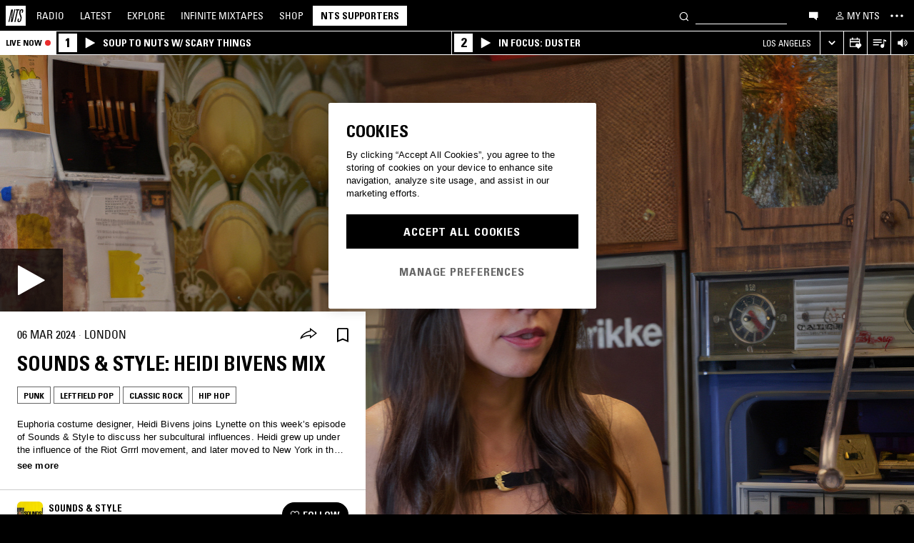

--- FILE ---
content_type: text/html; charset=utf-8
request_url: https://www.nts.live/shows/sounds-and-style/episodes/sounds-and-style-heidi-bivens-6th-march-2024
body_size: 36301
content:
<!doctype html><html lang="en"><head><meta charset="utf-8"><meta name="author" content="NTS Radio"><meta name="viewport" content="width=device-width,initial-scale=1"><meta name="google-site-verification" content="KRa2WWcmg0gMxT-xzixUWXIhxQoAIXVVL1Jdni6M6os"><meta name="facebook-domain-verification" content="9bh1imvcev3aqpjr1ya4lsvvuigub2"><link rel="preload" href="/css/fonts/Univers-Condensed/UniversCom-57Condensed.woff2" as="font" type="font/woff2" crossorigin="anonymous"><link rel="preload" href="/css/fonts/UniversLTPro-BoldCond.woff2" as="font" type="font/woff2" crossorigin="anonymous"><link rel="preconnect" crossorigin href="https://firebaseinstallations.googleapis.com"><link rel="preconnect" crossorigin href="https://www.google-analytics.com"><link rel="stylesheet" href="/css/style.min.9f8e3f0d18bc96ac.css"><link rel="apple-touch-icon" sizes="180x180" href="/apple-touch-icon.png?v=47rE43RRzB"><link rel="icon" type="image/png" href="/favicon-32x32.png?v=47rE43RRzB" sizes="32x32"><link rel="icon" type="image/png" href="/favicon-16x16.png?v=47rE43RRzB" sizes="16x16"><link rel="manifest" href="/manifest.json?v=47rE43RRzB"><link rel="mask-icon" href="/safari-pinned-tab.svg?v=47rE43RRzB" color="#000000"><link rel="shortcut icon" href="/favicon.ico?v=47rE43RRzB"><meta name="theme-color" content="#000000"><script type="text/javascript">window.nts_env = {"GA_MEASUREMENT_ID":"G-WZ3JMJQ60H","GA_MEASUREMENT_ID_MOBILE":"G-NHTR5X7F3C","IOS_APP_ID":"1204567739","STRIPE_PUBLISHABLE_KEY":"pk_live_51FIB9DBH021CzR9gegZLllfkJzp0YAQXmHdgeqGST4bsxlmpI4kp6tus0EmLY0aXnDqCuRFhEFBbAl4oMpRWi1d700mJjxTMBb","NTS_API_TOKEN":"48fhsdjEK7349fCJBS","ONE_TRUST_DOMAIN_SCRIPT":"1bcd17be-81df-4553-8a3e-e7e847d0a6c7","META_PIXEL_ID":"1071656873904973","REDDIT_PIXEL_ID":"a2_h2ubxihjxvug"};</script>  <title>Sounds & Style: Heidi Bivens Mix 6th March 2024 | Listen on NTS</title><meta name="description" content="Playing Punk, Leftfield Pop, Classic Rock, Hip Hop. Euphoria costume designer, Heidi Bivens joins Lynette on this week’s episode of Sounds & Style to discuss her subcultural influences. Heidi grew up under the influence of the Riot Grrrl movement, and later moved to New York in the early 1990s, at the intersection of hip-hop, skate culture and punk. Later her role as costume design on Harmony Korine’s Beach Bum gave her an unexpected appreciate for yacht rock and easy listening.
“There was a lot of unison between genres at that time. I’ve always really loved hip hop and rap, and what I would consider alternative music like Sonic Youth, Nirvana, Jane's Addiction… Those two genres at that time really melded together so well.”
To hear the podcast in full search Sounds & Style wherever you get your podcasts."><meta name="twitter:card" content="summary_large_image" ><meta name="twitter:site" content="@NTSlive" ><meta name="twitter:image" content="https://media2.ntslive.co.uk/resize/1600x1600/c6b9cb34-8efc-4984-9349-e1abe97bf5b7_1709683200.jpeg" ><meta property="og:description" content="Playing Punk, Leftfield Pop, Classic Rock, Hip Hop. Euphoria costume designer, Heidi Bivens joins Lynette on this week’s episode of Sounds & Style to discuss her subcultural influences. Heidi grew up under the influence of the Riot Grrrl movement, and later moved to New York in the early 1990s, at the intersection of hip-hop, skate culture and punk. Later her role as costume design on Harmony Korine’s Beach Bum gave her an unexpected appreciate for yacht rock and easy listening.
“There was a lot of unison between genres at that time. I’ve always really loved hip hop and rap, and what I would consider alternative music like Sonic Youth, Nirvana, Jane's Addiction… Those two genres at that time really melded together so well.”
To hear the podcast in full search Sounds & Style wherever you get your podcasts."><meta property="og:site_name" content="NTS Radio" ><meta property="og:title" content="Sounds & Style: Heidi Bivens Mix  6th March 2024"><meta property="og:type" content="article"><meta property="og:url" content="https://www.nts.live/shows/sounds-and-style/episodes/sounds-and-style-heidi-bivens-6th-march-2024"><meta property="og:image" content="https://media2.ntslive.co.uk/resize/1600x1600/c6b9cb34-8efc-4984-9349-e1abe97bf5b7_1709683200.jpeg"><meta name="apple-itunes-app" content="app-id=1204567739, app-argument=https://www.nts.live/shows/sounds-and-style/episodes/sounds-and-style-heidi-bivens-6th-march-2024"><link rel="canonical" href="https://www.nts.live/shows/sounds-and-style/episodes/sounds-and-style-heidi-bivens-6th-march-2024"> <script async src="https://www.googletagmanager.com/gtag/js?id=G-WZ3JMJQ60H"></script><script>window.dataLayer = window.dataLayer || [];
        function gtag(){dataLayer.push(arguments);}

        gtag('consent', 'default', {
            'ad_storage': 'denied',
            'ad_user_data': 'denied',
            'ad_personalization': 'denied',
            'analytics_storage': 'denied',
            'wait_for_update': 500,
        });
        gtag('js', new Date());
        gtag('config', window.nts_env.GA_MEASUREMENT_ID, {
            'anonymize_ip': true,
        });

        // NTS Radio Oceania - can be removed 31 March 2023, pending confirmation with Will.
        gtag('config', 'AW-11085029403', {
            'anonymize_ip': true,
        });</script><script src="https://cdn-ukwest.onetrust.com/scripttemplates/otSDKStub.js" type="text/javascript" charset="UTF-8" data-domain-script="1bcd17be-81df-4553-8a3e-e7e847d0a6c7"></script><script type="text/javascript">// Required OneTrust callback
        function OptanonWrapper() {
            // 'C0002' is Performance Cookies
            if (OnetrustActiveGroups.indexOf('C0002') !== -1) {
                gtag('consent', 'update', {
                    'analytics_storage': 'granted',
                });
            };
            // 'C0004' is Targeting Cookies
            if (OnetrustActiveGroups.indexOf('C0004') !== -1) {
                gtag('consent', 'update', {
                    'ad_storage': 'granted',
                    'ad_user_data': 'granted',
                    'ad_personalization': 'granted',
                });
            };
        }</script><script type="text/plain" class="optanon-category-C0005">!function(f,b,e,v,n,t,s)
    {if(f.fbq)return;n=f.fbq=function(){n.callMethod?
    n.callMethod.apply(n,arguments):n.queue.push(arguments)};
    if(!f._fbq)f._fbq=n;n.push=n;n.loaded=!0;n.version='2.0';
    n.queue=[];t=b.createElement(e);t.async=!0;
    t.src=v;s=b.getElementsByTagName(e)[0];
    s.parentNode.insertBefore(t,s)}(window,document,'script',
    'https://connect.facebook.net/en_US/fbevents.js');
    fbq('init', '1071656873904973'); // Owned by NTS, sharing with UMG for shop
    fbq('track', 'PageView');</script><noscript><img height="1" width="1" style="display:none" src="https://www.facebook.com/tr?id=1071656873904973&ev=PageView&noscript=1"></noscript><script>!function (w, d, t) {
      w.TiktokAnalyticsObject=t;var ttq=w[t]=w[t]||[];ttq.methods=["page","track","identify","instances","debug","on","off","once","ready","alias","group","enableCookie","disableCookie","holdConsent","revokeConsent","grantConsent"],ttq.setAndDefer=function(t,e){t[e]=function(){t.push([e].concat(Array.prototype.slice.call(arguments,0)))}};for(var i=0;i<ttq.methods.length;i++)ttq.setAndDefer(ttq,ttq.methods[i]);ttq.instance=function(t){for(
    var e=ttq._i[t]||[],n=0;n<ttq.methods.length;n++)ttq.setAndDefer(e,ttq.methods[n]);return e},ttq.load=function(e,n){var r="https://analytics.tiktok.com/i18n/pixel/events.js",o=n&&n.partner;ttq._i=ttq._i||{},ttq._i[e]=[],ttq._i[e]._u=r,ttq._t=ttq._t||{},ttq._t[e]=+new Date,ttq._o=ttq._o||{},ttq._o[e]=n||{};n=document.createElement("script")
    ;n.type="text/javascript",n.async=!0,n.src=r+"?sdkid="+e+"&lib="+t;e=document.getElementsByTagName("script")[0];e.parentNode.insertBefore(n,e)};


      ttq.load('CRC8OIRC77UE5B95LRLG');
      ttq.page();
    }(window, document, 'ttq');</script><script>!function(w,d){if(!w.rdt){var p=w.rdt=function(){p.sendEvent?p.sendEvent.apply(p,arguments):p.callQueue.push(arguments)};p.callQueue=[];var t=d.createElement("script");t.src="https://www.redditstatic.com/ads/pixel.js",t.async=!0;var s=d.getElementsByTagName("script")[0];s.parentNode.insertBefore(t,s)}}(window,document);rdt('init','a2_h2ubxihjxvug');rdt('track', 'PageVisit');</script></head><body class=""><div id="ajax-container">    </div><div id="react-root"><div id="react-content" class=""><div class="snackbar snackbar--fade "></div><span class="hidden"><audio id="nts-player-audio" controls="" preload="none"></audio></span><div class="footer-player footer-player--episode-player     "><div class="episode-player__button-group episode-player__button-group--small-screen episode-player__button-group--up-next"><button class="episode-player__up-next-expand-button nts-link nts-link--black"><svg class="episode-player__music-note-icon episode-player__music-note-icon--small-screen" xmlns="http://www.w3.org/2000/svg" viewBox="0 0 24 24"><g><path d="M18,8,13.5,6.5V17A4,4,0,1,1,12,13.9V3l6,2Z"></path></g></svg><span class="episode-player__up-next-label">Up Next</span><div><svg class="episode-player__expand-icon" xmlns="http://www.w3.org/2000/svg" viewBox="0 0 600 600"><path d="M117.2 450l-60.9-60L300 150l243.8 240-60.9 60L300 270 117.2 450z"></path></svg></div></button><button class="episode-player__close " aria-label="Close"><svg class="nts-icon" data-name="Layer 1" xmlns="http://www.w3.org/2000/svg" viewBox="0 0 600 600"><path d="M356.25 300L487.5 431.25l-56.25 56.25L300 356.25 168.75 487.5l-56.25-56.25L243.75 300 112.5 168.75l56.25-56.25L300 243.75 431.25 112.5l56.25 56.25z"></path></svg></button></div><div class="episode-player-wrapper"><div class="episode-player"><div class="episode-player__button-group"><button class="episode-player__close" aria-label="Close"><svg class="nts-icon" data-name="Layer 1" xmlns="http://www.w3.org/2000/svg" viewBox="0 0 600 600"><path d="M356.25 300L487.5 431.25l-56.25 56.25L300 356.25 168.75 487.5l-56.25-56.25L243.75 300 112.5 168.75l56.25-56.25L300 243.75 431.25 112.5l56.25 56.25z"></path></svg></button></div><div class="episode-player__player"><div class="mixcloud-player visuallyhidden"></div><div class="visuallyhidden"><div class="soundcloud-player"><div class="soundcloud-player__content"><audio></audio><div class="soundcloud-player__thumbnail"><img alt="Go to tracklist"/></div><div class="soundcloud-player__play-button"><svg class="nts-icon--buffering soundcloud-player__play-icon animate-spin" xmlns="http://www.w3.org/2000/svg" viewBox="0 0 600 600"><path d="M493 351c-21.26 85.19-98.13 148.4-190 148.4-108.26 0-196-87.69-196-195.86s87.76-195.86 196-195.86c86.58 0 159.91 56.16 185.86 134L454 253.21c-21.13-63.15-80.76-108.85-151-108.85-87.82 0-159.27 71.39-159.27 159.14S215.2 462.64 303 462.64c74.49 0 137-51.44 154.34-120.59z" data-name="Layer 2"></path></svg></div><div class="soundcloud-player__episode-title-container "><h4 class="body-s text-uppercase text-overflow-ellipsis-one-line" style="margin:0"></h4><span class="body-s" style="display:block"></span></div><div class="soundcloud-player__progress-bar-container visuallyhidden"><span class="soundcloud-player__time" style="margin-left:0">0:00:00</span><div style="width:100%"><input type="range" class="soundcloud-player__progress-bar" max="0" value="0"/></div><span class="soundcloud-player__time" style="margin-right:0">0:00:00</span></div></div><div class="soundcloud-player__brand-logo-container"><a target="_blank" rel="noopener noreferrer"><img src="/img/soundcloud-brand-logo.png" class="soundcloud-player__brand-logo" alt="SoundCloud Brand Logo"/></a></div></div></div></div><button class="episode-player__tracklist-expand-button nts-link nts-link--black"><svg class="episode-player__music-note-icon" xmlns="http://www.w3.org/2000/svg" viewBox="0 0 24 24"><g><path d="M18,8,13.5,6.5V17A4,4,0,1,1,12,13.9V3l6,2Z"></path></g></svg><div><svg class="episode-player__expand-icon" xmlns="http://www.w3.org/2000/svg" viewBox="0 0 600 600"><path d="M117.2 450l-60.9-60L300 150l243.8 240-60.9 60L300 270 117.2 450z"></path></svg></div></button></div><div class="episode-player__skip"><button class="episode-player__skip-button mobile-link mobile-link--button" aria-label="Skip to start"><svg xmlns="http://www.w3.org/2000/svg" width="48" height="46" fill="#000"><path d="M18.421 23 30.5 30.105v-14.21L18.421 23Z"></path><path d="M17 15.895h2.842v14.21H17v-14.21Z"></path></svg></button><button class="episode-player__skip-button mobile-link mobile-link--button nts-link" aria-label="Skip back 30 seconds" title="Skip back 30 seconds"><svg xmlns="http://www.w3.org/2000/svg" width="46" height="46" fill="#000"><path d="M11.561 19.373a12 12 0 1 0 4.941-6.462l1.224 1.9a9.741 9.741 0 1 1-4.012 5.245l-2.153-.683Z"></path><path d="m14.685 16.915 5.915-1.184L15.87 11l-1.184 5.915ZM19.388 20.996h-1.692c0-.864.192-1.416.576-1.752.384-.324.984-.444 1.824-.444 1.56 0 2.292.636 2.292 2.232 0 .792-.228 1.728-1.14 1.86v.024c1.092.204 1.272 1.068 1.272 2.04 0 1.728-.924 2.436-2.616 2.436-1.656 0-2.304-.588-2.304-2.376h1.692c0 .552-.024 1.152.708 1.152.768 0 .828-.708.828-1.296 0-1.212-.396-1.284-1.572-1.284v-1.332c1.104.048 1.44-.072 1.44-1.236 0-.456-.072-.996-.648-.996-.612 0-.66.492-.66.972ZM25.452 18.8c2.064 0 2.424 1.068 2.424 4.272 0 2.628-.168 4.32-2.424 4.32s-2.424-1.692-2.424-4.32c0-3.204.36-4.272 2.424-4.272Zm0 1.224c-.72 0-.732.492-.732 3.072 0 2.532.06 3.072.732 3.072.672 0 .732-.54.732-3.072 0-2.58-.012-3.072-.732-3.072Z"></path></svg></button><button class="episode-player__skip-button mobile-link mobile-link--button nts-link" aria-label="Skip forward 30 seconds" title="Skip forward 30 seconds"><svg xmlns="http://www.w3.org/2000/svg" width="46" height="46" fill="#000"><path d="M34.439 19.373a12 12 0 1 1-4.941-6.462l-1.224 1.9a9.741 9.741 0 1 0 4.012 5.245l2.153-.683Z"></path><path d="M31.315 16.915 25.4 15.731 30.13 11l1.184 5.915ZM19.388 20.996h-1.692c0-.864.192-1.416.576-1.752.384-.324.984-.444 1.824-.444 1.56 0 2.292.636 2.292 2.232 0 .792-.228 1.728-1.14 1.86v.024c1.092.204 1.272 1.068 1.272 2.04 0 1.728-.924 2.436-2.616 2.436-1.656 0-2.304-.588-2.304-2.376h1.692c0 .552-.024 1.152.708 1.152.768 0 .828-.708.828-1.296 0-1.212-.396-1.284-1.572-1.284v-1.332c1.104.048 1.44-.072 1.44-1.236 0-.456-.072-.996-.648-.996-.612 0-.66.492-.66.972ZM25.452 18.8c2.064 0 2.424 1.068 2.424 4.272 0 2.628-.168 4.32-2.424 4.32s-2.424-1.692-2.424-4.32c0-3.204.36-4.272 2.424-4.272Zm0 1.224c-.72 0-.732.492-.732 3.072 0 2.532.06 3.072.732 3.072.672 0 .732-.54.732-3.072 0-2.58-.012-3.072-.732-3.072Z"></path></svg></button><button class="episode-player__skip-button mobile-link mobile-link--button" aria-label="Skip to next episode" disabled=""><svg xmlns="http://www.w3.org/2000/svg" width="46" height="46" fill="#000"><path d="M21.593 23 10 29.82V16.18L21.593 23ZM34.636 23l-11.594 6.82V16.18L34.636 23Z"></path><path d="M33.272 16.18H36v13.64h-2.728V16.18Z"></path></svg></button></div><div class="expanded-episode-player"><header class="expanded-episode-player__header"><h2 class="heading-6 text-uppercase text-bold expanded-episode-player__title"></h2><div class="expanded-episode-player__metadata"><span></span></div></header><div class="up-next"><header class="up-next__header"><div><h3 class="heading-6 text-uppercase text-bold up-next__heading">Up Next</h3><p class="up-next__subheading">Similar to what you are listening to</p></div></header><div class="up-next__loading-container"><p class="heading-6 text-center text-bold text-uppercase">Sorry, we couldn&#x27;t find any episodes.<br/>Please try again later...</p></div></div></div></div></div><div class="footer-player mixtape-player "><div class="footer-player__img-container"></div><div class="footer-player__control-btn"><button class="footer-player__control-btn__icon-container nts-link"><svg class="nts-icon nts-icon--inverted" style="width:30px;height:30px" xmlns="http://www.w3.org/2000/svg" viewBox="0 0 600 600"><title>Play</title><g id="_x33_--Hidden-_x28_closing-up_x29_-" transform="translate(-772 -385)"><g id="Drawer" transform="translate(0 43)"><g id="_x32_" transform="translate(18)"><path id="play" d="M1260.4 651.3L882.8 861.2c-4.4 2.4-8.2 2.7-11.2 1-3.1-1.7-4.6-5.1-4.6-10.2V433.2c0-4.8 1.5-8.2 4.6-10.2 3.1-2 6.8-1.7 11.2 1l377.6 210c4.4 2.4 6.6 5.3 6.6 8.7 0 3.3-2.2 6.2-6.6 8.6z"></path></g></g></g></svg></button></div><div class="footer-player__info"></div><button class="footer-player__live-tracks-trigger nts-link no-padding"><svg class="nts-icon nts-icon--inline-alt" style="width:24px;height:24px;fill:white" xmlns="http://www.w3.org/2000/svg" viewBox="0 0 24 24"><path d="M2.87 14.49h8V13h-8zm12-5h-12V11h12zm0-3.5h-12v1.5h12zm6.26 3.34l-2.88-1v7a2.67 2.67 0 01-2 2.61 2.53 2.53 0 01-2.88-1.44 2.73 2.73 0 01.71-3.24 2.49 2.49 0 013.2 0V6l3.84 1.33z"></path></svg></button><div class="footer-player__right-btn-container"><button class="footer-player__right-btn nts-link no-padding"><svg class="nts-icon nts-icon--s nts-icon--inverted" data-name="Layer 1" xmlns="http://www.w3.org/2000/svg" viewBox="0 0 600 600"><path d="M356.25 300L487.5 431.25l-56.25 56.25L300 356.25 168.75 487.5l-56.25-56.25L243.75 300 112.5 168.75l56.25-56.25L300 243.75 431.25 112.5l56.25 56.25z"></path></svg></button></div></div><div><div class="navigation-page-overlay "></div><header class="header"><a class="header__home nts-app nts-link" href="/" data-track="event" data-category="Navigation" data-target="GoTo-Home" data-origin="from: header" aria-label="Home"><svg style="fill:#fff" xmlns="http://www.w3.org/2000/svg" viewBox="0 0 26 26"><path d="M22.7 6.9L22.3 9h-1.5l.5-2c.1-.6.1-1.1-.6-1.1s-1 .5-1.1 1.1l-.4 1.7c-.1.5-.1 1 0 1.5l1.4 4.1c.2.6.3 1.3.1 2l-.6 2.6c-.4 1.5-1.5 2.4-2.9 2.4-1.6 0-2.3-.7-1.9-2.4l.5-2.2h1.5l-.5 2.1c-.2.8 0 1.2.7 1.2.6 0 1-.5 1.2-1.2l.5-2.3c.1-.5.1-1.1-.1-1.6l-1.3-3.8c-.2-.7-.3-1.2-.2-2.1l.4-2c.4-1.6 1.4-2.4 2.9-2.4 1.7 0 2.2.8 1.8 2.3zM11.2 21.1L14.6 6H13l.3-1.3h4.8L17.8 6h-1.7l-3.4 15.1h-1.5zm-4.5 0L8.1 6.6 4.8 21.1H3.5L7.2 4.8h2.2L8 18.7l3.2-14h1.3L8.8 21.1H6.7zM0 26h26V0H0v26z"></path></svg></a><nav class="header__nav text-uppercase hidden-phone"><a class="header-nav-item nts-app nts-link " href="/radio">Radio</a><a class="header-nav-item nts-app nts-link " href="/latest">Latest</a><a class="header-nav-item nts-app nts-link " href="/explore">Explore</a><a class="header-nav-item nts-app nts-link " href="/infinite-mixtapes"><span class="header-nav-item__im">Infinite </span>Mixtapes</a><a class="header-nav-item nts-link" href="https://shop.nts.live/" target="_blank" rel="noopener">Shop</a><a class="header-nav-cta nts-app nts-button nts-link hidden" href="/supporters">NTS Supporters</a><a class="header-nav-cta nts-app nts-button nts-link hidden" href="/gift-supporters">Gift NTS Supporters</a></nav><div class="header__search-form"><form class="search-form" method="get"><button class="search-form__button" aria-label="Search" type="submit"><svg xmlns="http://www.w3.org/2000/svg" viewBox="0 0 600 600"><path d="M413.38 392.4a169.89 169.89 0 0 0 18.19-27.4c43-83 10.73-185.28-72.09-228.39a168.63 168.63 0 0 0-227.82 72.27c-43 83-10.74 185.28 72.09 228.39a168.49 168.49 0 0 0 183.35-18L461.62 494l26.56-26.62zm-194.25 15.16C152.67 373 126.77 290.9 161.28 224.28a135.43 135.43 0 0 1 182.82-58c66.46 34.6 92.36 116.66 57.85 183.28a135.43 135.43 0 0 1-182.82 58z"></path></svg></button><input class="search-form__input nts-input search-btn" type="text" name="q" autoComplete="off" aria-label="Search" value=""/></form></div><button class="header-nav-item nts-link hidden-phone" data-track="event" data-category="Navigation" data-target="Open-Chat" data-origin="from: header" aria-label="Open chat"><svg style="height:20px" data-name="Layer 1" xmlns="http://www.w3.org/2000/svg" viewBox="0 0 600 600"><path d="M493 391.73h-45.9v99.35l-128.18-99.35H118V144.92h375z"></path></svg></button><a class="header-nav-item header-nav-item--alt nts-app nts-link hidden-phone " href="/my-nts/favourites/shows" aria-label="My NTS"><svg class="nts-icon--inline nts-icon--inline--xxl" xmlns="http://www.w3.org/2000/svg" viewBox="0 0 24 24"><path d="M12 4.41a2.92 2.92 0 11-2.95 2.92A2.91 2.91 0 0112 4.41m0-1.58a4.5 4.5 0 104.5 4.5 4.5 4.5 0 00-4.5-4.5zm0 11.71c3.26 0 7.41 1.63 7.41 2.91v1.79H4.55v-1.79c0-1.28 4.16-2.91 7.41-2.91M12 13c-3 0-9 1.51-9 4.5v3.38h18v-3.43c0-3-6-4.5-9-4.5z" data-name="Layer 5"></path></svg><span class="text-uppercase visible-desktop">My NTS</span></a><button class="header__menu-toggle  nts-link" aria-label="Toggle navigation menu" title="Toggle navigation menu"><svg class="header__menu-toggle__icon header__menu-toggle__icon--cross" data-name="Layer 1" xmlns="http://www.w3.org/2000/svg" viewBox="0 0 600 600"><path d="M356.25 300L487.5 431.25l-56.25 56.25L300 356.25 168.75 487.5l-56.25-56.25L243.75 300 112.5 168.75l56.25-56.25L300 243.75 431.25 112.5l56.25 56.25z"></path></svg><svg class="header__menu-toggle__icon header__menu-toggle__icon--ellipsis" xmlns="http://www.w3.org/2000/svg" viewBox="0 0 600 600"><path d="M150.39 340a37.5 37.5 0 1 1 37.5-37.5 37.5 37.5 0 0 1-37.5 37.5zm150 0a37.5 37.5 0 1 1 37.5-37.5 37.5 37.5 0 0 1-37.5 37.5zm150 0a37.5 37.5 0 1 1 37.5-37.5 37.5 37.5 0 0 1-37.5 37.5z"></path><path fill="none" d="M0 2h600v600H0z"></path></svg><svg class="header__menu-toggle__icon header__menu-toggle__icon--hamburger" id="Layer_1" data-name="Layer 1" xmlns="http://www.w3.org/2000/svg" viewBox="0 0 600 600"><path d="M107,143H507v64H107Zm0,128H507v64H107Zm0,128H507v64H107Z"></path></svg></button></header><div class="nav-submenu-container "><div class="nav-submenu text-uppercase"><div class="nav-submenu__section"><a class="nav-submenu-link nts-link nts-app " href="/events">Events</a><a class="nav-submenu-link nts-link nts-app " href="/podcasts">Podcasts</a><a class="nav-submenu-link nts-link nts-app " href="/videos">Videos</a><a class="nav-submenu-link nts-link nts-app " href="/incoming">News</a><a class="nav-submenu-link nts-link nts-app " href="/about">About</a><a class="nav-submenu-link nts-link nts-app " href="/supporters">NTS Supporters</a><a class="nav-submenu-link nts-link nts-app" target="_blank" rel="noopener noreferrer" href="https://ntslive.freshdesk.com/support/home">Help and Feedback</a></div><div class="nav-submenu__section "><a class="nav-submenu-link nts-link" target="_blank" rel="noopener noreferrer" href="https://apps.apple.com/us/app/nts-radio/id1204567739?platform=iphone&amp;ct=website_desktop_header"><svg xmlns="http://www.w3.org/2000/svg" viewBox="0 0 600 600"><path d="M322.15 202.6q-9.07 2.52-25.39 3.35.92-36 20.86-59.85t58.93-32.22q4.53 16.74-2.72 35.57a96.49 96.49 0 0 1-21.76 33.49q-14.51 14.64-29.92 19.66zm110.61 60.27q-18.13 23.44-16.32 51.9 1.81 25.11 17.68 46t37.63 26.78a209.39 209.39 0 0 1-35.36 63.62q-29 36.84-57.12 36.83-12.69 0-35.81-7.11t-36.72-7.12q-13.61 0-36.27 8.37-20 6.7-30.83 6.7-25.38 0-52.59-30.14-23.56-26.7-39.89-67.34t-16.32-74.08q0-46.87 24.48-80.36 27.19-36 71.63-36 17.22 0 49 8.37 20.85 5 29 5t29-5.86q30.82-9.19 49-9.2 24.48 0 43.52 10 17.22 9.21 33.54 27.62-19.09 14.31-27.25 26.02z"></path></svg><span>iOS App</span></a><a class="nav-submenu-link nts-link" target="_blank" rel="noopener noreferrer" href="https://play.google.com/store/apps/details?id=com.ntslive.ntsradio&amp;referrer=website_desktop_header"><svg xmlns="http://www.w3.org/2000/svg" viewBox="0 0 600 600"><path d="M190 123.4l210 117.92-45 43.94zm-43.5-9.52l192.76 187.5-192.76 187.5q-16.5-8.05-16.5-25.64V139.51q0-17.58 16.5-25.63zm318.77 165.53q10.5 7.32 10.87 22t-10.12 22l-45 24.9-48.75-46.87L421 253.77zM190 479.36l165-161.87 45 43.95z"></path></svg><span>Android App</span></a><a class="nav-submenu-link nts-link" target="_blank" rel="noopener noreferrer" href="https://discord.gg/nts-chat"><svg style="height:14px;margin-top:4px;margin-bottom:4px" xmlns="http://www.w3.org/2000/svg" viewBox="0 0 127.14 96.36"><path d="M107.7 8.07A105.15 105.15 0 0 0 81.47 0a72.06 72.06 0 0 0-3.36 6.83 97.68 97.68 0 0 0-29.11 0A72.37 72.37 0 0 0 45.64 0a105.89 105.89 0 0 0-26.25 8.09C2.79 32.65-1.71 56.6.54 80.21a105.73 105.73 0 0 0 32.17 16.15 77.7 77.7 0 0 0 6.89-11.11 68.42 68.42 0 0 1-10.85-5.18c.91-.66 1.8-1.34 2.66-2a75.57 75.57 0 0 0 64.32 0c.87.71 1.76 1.39 2.66 2a68.68 68.68 0 0 1-10.87 5.19 77 77 0 0 0 6.89 11.1 105.25 105.25 0 0 0 32.19-16.14c2.64-27.38-4.51-51.11-18.9-72.15ZM42.45 65.69C36.18 65.69 31 60 31 53s5-12.74 11.43-12.74S54 46 53.89 53s-5.05 12.69-11.44 12.69Zm42.24 0C78.41 65.69 73.25 60 73.25 53s5-12.74 11.44-12.74S96.23 46 96.12 53s-5.04 12.69-11.43 12.69Z"></path></svg><span>Join the Chat</span></a><a class="nav-submenu-link nts-link nts-app " href="/newsletter"><svg xmlns="http://www.w3.org/2000/svg" viewBox="0 0 600 600"><path d="M529 124H79v360h450zm-65.9 36L304 312.75 144.9 160zM492 448H117V183.65l187.5 180 187.5-180z"></path></svg><span>Newsletter</span></a></div><div class="nav-submenu__footer"><a class="nav-submenu__footer__item nts-link" href="https://www.instagram.com/nts_radio/" target="_blank" rel="noopener noreferrer" data-track="event" data-category="SocialMedia" data-target="GoTo-Instagram" data-origin="from: header"><svg data-name="Layer 1" xmlns="http://www.w3.org/2000/svg" viewBox="0 0 600 600"><path d="M303 205.05a93.64 93.64 0 0 1 48.13 13 96.54 96.54 0 0 1 35.16 35.16 95.79 95.79 0 0 1 0 96.26 96.54 96.54 0 0 1-35.16 35.16 95.79 95.79 0 0 1-96.26 0 96.59 96.59 0 0 1-35.15-35.16 95.72 95.72 0 0 1 0-96.26 96.59 96.59 0 0 1 35.1-35.21A93.66 93.66 0 0 1 303 205.05zm0 159q25.95 0 44.37-18.42t18.41-44.36q0-25.95-18.41-44.36T303 238.53q-25.95 0-44.36 18.42t-18.42 44.36q0 25.95 18.42 44.36T303 364.09zm123-163.19a26.14 26.14 0 0 1-7.11 15.91 20.41 20.41 0 0 1-15.49 6.69 22.49 22.49 0 1 1 22.6-22.6zm63.62 22.6q.83 23.44.83 77.85t-1.25 78.26q-1.26 23.87-7.12 41.44a98 98 0 0 1-59.43 59.43q-17.58 5.87-41.43 7.11T303 488.81q-54.4 0-78.26-1.26t-41.43-7.95a89.12 89.12 0 0 1-36.42-22.18 97.68 97.68 0 0 1-23-36.41q-5.85-17.58-7.11-41.44t-1.26-78.26q0-54.4 1.26-78.26t7.11-41.44a98 98 0 0 1 59.44-59.43q17.56-5.85 41.43-7.11t78.24-1.26q54.42 0 78.27 1.26t41.43 7.11a98 98 0 0 1 59.43 59.43q5.82 17.58 7.49 41.85zM449.44 411.8q5-14.24 6.69-45.2.84-18.42.84-51.9v-26.78q0-34.32-.84-51.9-1.67-31.82-6.69-45.2-10.05-25.95-36-36-13.38-5-45.2-6.7-18.4-.84-51.89-.84h-26.79q-33.48 0-51.9.84-31 1.68-45.2 6.7-26 10-36 36-5 13.4-6.7 45.2-.83 18.42-.83 51.9v26.78q0 33.48.83 51.9 1.68 31 6.7 45.2 10.88 25.95 36 36 14.23 5 45.2 6.7 18.42.84 51.9.84h26.79q34.32 0 51.89-.84 31.81-1.68 45.2-6.7 25.95-10.88 36-36z"></path></svg></a><a class="nav-submenu__footer__item nts-link" href="https://www.facebook.com/NTSRadio" target="_blank" rel="noopener noreferrer" data-track="event" data-category="SocialMedia" data-target="GoTo-Facebook" data-origin="from: header"><svg width="24" height="24" viewBox="0 0 24 24" fill="none" xmlns="http://www.w3.org/2000/svg"><path d="M19.9997 11.9998C19.9997 7.58169 16.418 4 11.9998 4C7.58169 4 4 7.58169 4 11.9998C4 15.7514 6.58299 18.8995 10.0674 19.7642V14.4446H8.41783V11.9998H10.0674V10.9464C10.0674 8.22359 11.2997 6.96154 13.9729 6.96154C14.4798 6.96154 15.3543 7.06106 15.7121 7.16026V9.37621C15.5233 9.35637 15.1953 9.34645 14.7879 9.34645C13.4763 9.34645 12.9694 9.8434 12.9694 11.1352V11.9998H15.5825L15.1335 14.4446H12.9694V19.9411C16.9306 19.4627 20 16.09 20 11.9998H19.9997Z"></path> </svg></a><a class="nav-submenu__footer__item nts-link" href="https://twitter.com/ntslive" target="_blank" rel="noopener noreferrer" data-track="event" data-category="SocialMedia" data-target="GoTo-Twitter" data-origin="from: header"><svg data-name="Layer 1" xmlns="http://www.w3.org/2000/svg" viewBox="0 0 600 600"><path d="M450 224a43.55 43.55 0 0 1 .73 9.52q0 52.74-25.64 101.81-26.35 52-74 82.76-52 34.43-119.38 34.43-64.46 0-117.92-34.43 8.06.74 18.31.74 53.46 0 95.94-33-25.63 0-45-15a76.45 76.45 0 0 1-26.73-37.72q7.32.74 13.91.74a98 98 0 0 0 20.51-2.2 77.52 77.52 0 0 1-43.95-27.1q-17.56-21.24-17.57-48.34v-1.47A72.37 72.37 0 0 0 163.6 265a85.44 85.44 0 0 1-24.9-27.83 74.62 74.62 0 0 1 1.46-75.44 215.11 215.11 0 0 0 158.21 80.56 106.41 106.41 0 0 1-1.47-17.58 76.32 76.32 0 0 1 10.25-38.45A75.36 75.36 0 0 1 335 158.08a74.32 74.32 0 0 1 38.08-10.25 73.45 73.45 0 0 1 31.13 6.59A87.28 87.28 0 0 1 429.47 172a156.49 156.49 0 0 0 49.07-18.31q-8.79 27.1-33.69 42.48a165 165 0 0 0 43.95-12.45A169.41 169.41 0 0 1 450 224z"></path></svg></a><a class="nav-submenu__footer__item nts-link" href="https://www.youtube.com/user/NTSLIVEUK" target="_blank" rel="noopener noreferrer" data-track="event" data-category="SocialMedia" data-target="GoTo-Youtube" data-origin="from: header"><svg data-name="Layer 1" xmlns="http://www.w3.org/2000/svg" viewBox="0 0 600 600"><path d="M482.9 209.18q4.8 18.62 6.87 56.53l.68 34.46-.68 34.47q-2.07 38.61-6.87 57.22a48.18 48.18 0 0 1-12.36 20.68 47.55 47.55 0 0 1-21.3 12.4q-17.85 4.83-83.79 6.9l-62.5.69-62.5-.69q-65.92-2.07-83.79-6.9a47.51 47.51 0 0 1-21.29-12.4A48.18 48.18 0 0 1 123 391.86q-4.82-18.62-6.87-57.22l-.69-34.47q0-15.17.69-34.46 2.06-37.92 6.87-56.53a48.09 48.09 0 0 1 33.65-33.78q17.86-4.82 83.79-6.89l62.5-.69 62.5.69q65.94 2.07 83.79 6.89a48.08 48.08 0 0 1 33.66 33.78zM264.49 356.7l98.22-56.53-98.22-55.83z"></path></svg></a></div></div></div></div><div id="nts-live-header" class="live-header live-header--collapsed"><div class="live-header__channels--collapsed live-header__channels "><div class="live-header__live-now-label"><span>Live now</span><span style="top:0" class="live-now-circle live-now-circle--live-channel"></span></div><button class="live-channel live-channel--collapsed  "><span class="live-now-circle live-now-circle--live-channel"></span><span class="channel-icon channel-icon--collapsed">1</span><div class="live-channel--collapsed__broadcast" style="cursor:default"><svg class="nts-icon nts-icon--s nts-icon--inverted live-channel--collapsed__icon nts-icon--disabled" xmlns="http://www.w3.org/2000/svg" viewBox="0 0 600 600"><title>Play</title><g id="_x33_--Hidden-_x28_closing-up_x29_-" transform="translate(-772 -385)"><g id="Drawer" transform="translate(0 43)"><g id="_x32_" transform="translate(18)"><path id="play" d="M1260.4 651.3L882.8 861.2c-4.4 2.4-8.2 2.7-11.2 1-3.1-1.7-4.6-5.1-4.6-10.2V433.2c0-4.8 1.5-8.2 4.6-10.2 3.1-2 6.8-1.7 11.2 1l377.6 210c4.4 2.4 6.6 5.3 6.6 8.7 0 3.3-2.2 6.2-6.6 8.6z"></path></g></g></g></svg><h3 class="live-channel--collapsed__broadcast__heading broadcast-empty"></h3><span style="flex-grow:1"></span><span class="live-channel--collapsed__broadcast__location broadcast-location broadcast-empty"><span class="text-uppercase text-bold"></span><span></span></span></div></button><button class="live-channel live-channel--collapsed  channel-2"><span class="live-now-circle live-now-circle--live-channel"></span><span class="channel-icon channel-icon--collapsed">2</span><div class="live-channel--collapsed__broadcast" style="cursor:default"><svg class="nts-icon nts-icon--s nts-icon--inverted live-channel--collapsed__icon nts-icon--disabled" xmlns="http://www.w3.org/2000/svg" viewBox="0 0 600 600"><title>Play</title><g id="_x33_--Hidden-_x28_closing-up_x29_-" transform="translate(-772 -385)"><g id="Drawer" transform="translate(0 43)"><g id="_x32_" transform="translate(18)"><path id="play" d="M1260.4 651.3L882.8 861.2c-4.4 2.4-8.2 2.7-11.2 1-3.1-1.7-4.6-5.1-4.6-10.2V433.2c0-4.8 1.5-8.2 4.6-10.2 3.1-2 6.8-1.7 11.2 1l377.6 210c4.4 2.4 6.6 5.3 6.6 8.7 0 3.3-2.2 6.2-6.6 8.6z"></path></g></g></g></svg><h3 class="live-channel--collapsed__broadcast__heading broadcast-empty"></h3><span style="flex-grow:1"></span><span class="live-channel--collapsed__broadcast__location broadcast-location broadcast-empty"><span class="text-uppercase text-bold"></span><span></span></span></div></button></div><div class="live-header__channels--expanded live-header__channels"><div class="live-channel  "><header class="live-channel__header"><div class="live-channel__header__channel-heading"><div class="channel-heading"><span class="channel-icon">1</span><span class="live-now-circle live-now-circle--live-channel"></span><div class="text-overflow-ellipsis"><span class="text-uppercase text-bold"></span><span class="broadcast-location"></span></div></div></div><span class="live-channel__header__broadcast-times broadcast-empty"></span></header><div class="live-channel__content"><div class="live-channel__content__picture"><button class="live-channel-picture nts-box-shadow broadcast-empty"><img class="live-channel-picture__img" srcSet="
                                         https://media.ntslive.co.uk/resize/400x400/f49502d8-3dcd-4785-bbfc-a104dec1ff42_1744848000.jpeg 400w,
                                         https://media.ntslive.co.uk/resize/800x800/f49502d8-3dcd-4785-bbfc-a104dec1ff42_1744848000.jpeg 800w,
                                        " sizes="(max-width: 768px) 50vw, (max-width: 1024px) 33vw, 25vw" src="https://media.ntslive.co.uk/resize/400x400/f49502d8-3dcd-4785-bbfc-a104dec1ff42_1744848000.jpeg" alt=""/></button></div><div class="live-channel__content__details"><div><h3 class="broadcast-heading broadcast-empty"></h3></div></div></div><div class="live-channel__footer"><span class="live-channel__footer__label"><a class="no-underline nts-app" href="/schedule" data-track="event" data-origin="live_header" data-target="/schedule">Next on <!-- -->1<span> <svg class="nts-icon nts-icon--xs nts-icon--inline nts-icon--inverted" xmlns="http://www.w3.org/2000/svg" viewBox="0 0 600 600"><path d="M150 117l60-61 240 244-240 244-60-61 180-183-180-183z"></path></svg></span></a></span><span class="live-channel__footer__details"><span class="next-up-title">…</span></span></div></div><div class="live-channel  channel-2"><header class="live-channel__header"><div class="live-channel__header__channel-heading"><div class="channel-heading"><span class="channel-icon">2</span><span class="live-now-circle live-now-circle--live-channel"></span><div class="text-overflow-ellipsis"><span class="text-uppercase text-bold"></span><span class="broadcast-location"></span></div></div></div><span class="live-channel__header__broadcast-times broadcast-empty"></span></header><div class="live-channel__content"><div class="live-channel__content__picture"><button class="live-channel-picture nts-box-shadow broadcast-empty"><img class="live-channel-picture__img" srcSet="
                                         https://media.ntslive.co.uk/resize/400x400/f49502d8-3dcd-4785-bbfc-a104dec1ff42_1744848000.jpeg 400w,
                                         https://media.ntslive.co.uk/resize/800x800/f49502d8-3dcd-4785-bbfc-a104dec1ff42_1744848000.jpeg 800w,
                                        " sizes="(max-width: 768px) 50vw, (max-width: 1024px) 33vw, 25vw" src="https://media.ntslive.co.uk/resize/400x400/f49502d8-3dcd-4785-bbfc-a104dec1ff42_1744848000.jpeg" alt=""/></button></div><div class="live-channel__content__details"><div><h3 class="broadcast-heading broadcast-empty"></h3></div></div></div><div class="live-channel__footer"><span class="live-channel__footer__label"><a class="no-underline nts-app" href="/schedule/2" data-track="event" data-origin="live_header" data-target="/schedule/2">Next on <!-- -->2<span> <svg class="nts-icon nts-icon--xs nts-icon--inline nts-icon--inverted" xmlns="http://www.w3.org/2000/svg" viewBox="0 0 600 600"><path d="M150 117l60-61 240 244-240 244-60-61 180-183-180-183z"></path></svg></span></a></span><span class="live-channel__footer__details"><span class="next-up-title">…</span></span></div></div><div class="live-header__footer live-header__footer--collapsed  live-header__footer--mobile"><button class="live-header__footer__button" aria-label="Expand live player"><svg class="nts-icon nts-icon--xs nts-icon--inline-alt" xmlns="http://www.w3.org/2000/svg" viewBox="0 0 600 600"><path d="M117.2 450l-60.9-60L300 150l243.8 240-60.9 60L300 270 117.2 450z"></path></svg></button><button class="live-header__live-tracks-trigger" aria-label="Open Live Tracklist"><div class="live-header__live-tracks-trigger-inside"><svg class="nts-icon nts-icon--inline-alt" style="width:24px;height:24px" xmlns="http://www.w3.org/2000/svg" viewBox="0 0 24 24"><path d="M2.87 14.49h8V13h-8zm12-5h-12V11h12zm0-3.5h-12v1.5h12zm6.26 3.34l-2.88-1v7a2.67 2.67 0 01-2 2.61 2.53 2.53 0 01-2.88-1.44 2.73 2.73 0 01.71-3.24 2.49 2.49 0 013.2 0V6l3.84 1.33z"></path></svg></div></button></div></div><div class="live-header__footer live-header__footer--collapsed  "><button class="live-header__footer__button" aria-label="Expand live player"><svg class="nts-icon nts-icon--xs nts-icon--inline-alt" xmlns="http://www.w3.org/2000/svg" viewBox="0 0 600 600"><path d="M117.2 450l-60.9-60L300 150l243.8 240-60.9 60L300 270 117.2 450z"></path></svg></button><a class="live-header__my-schedule nts-app" href="/schedule/my"><svg class="nts-icon nts-icon--s nts-icon--inverted" xmlns="http://www.w3.org/2000/svg" viewBox="0 0 24 24"><defs></defs><path d="M19.5 13V5h-3.45V4a1 1 0 00-2 0v1H8V4a1 1 0 00-2 0v1H2.5v14h11.57L17 22l4.29-4.39a5.56 5.56 0 00.53-.89A2.73 2.73 0 0019.5 13zM4 6.5h2V7h2v-.5h6V7h2v-.5h2V9H4zM4 11h14v2.31a2.77 2.77 0 00-1 .86 2.75 2.75 0 00-5 1.58 2.71 2.71 0 00.17.95 4.84 4.84 0 00.45.78H4z"></path></svg></a><button class="live-header__live-tracks-trigger" aria-label="Open Live Tracklist"><div class="live-header__live-tracks-trigger-inside"><svg class="nts-icon nts-icon--inline-alt" style="width:24px;height:24px" xmlns="http://www.w3.org/2000/svg" viewBox="0 0 24 24"><path d="M2.87 14.49h8V13h-8zm12-5h-12V11h12zm0-3.5h-12v1.5h12zm6.26 3.34l-2.88-1v7a2.67 2.67 0 01-2 2.61 2.53 2.53 0 01-2.88-1.44 2.73 2.73 0 01.71-3.24 2.49 2.49 0 013.2 0V6l3.84 1.33z"></path></svg></div></button><div class="volume-control no-text-select hidden-phone "><button class="volume-control__button" aria-label="Volume Control"><svg class="nts-icon volume-control__icon" xmlns="http://www.w3.org/2000/svg" viewBox="0 0 22 22"><path d="M11.002 2.999a.81.81 0 0 0-.593.25L6.028 7.63H2.581a.81.81 0 0 0-.593.25.81.81 0 0 0-.25.593v5.051c0 .228.084.426.25.592a.81.81 0 0 0 .593.25h3.447l4.381 4.382a.81.81 0 0 0 .592.25.81.81 0 0 0 .593-.25.809.809 0 0 0 .25-.592V3.841a.81.81 0 0 0-.25-.593.81.81 0 0 0-.592-.25M16.338 12.861a3.39 3.39 0 0 0 0-3.73 3.025 3.025 0 0 0-1.48-1.224.734.734 0 0 0-.33-.066.82.82 0 0 0-.592.243.805.805 0 0 0-.25.6c0 .183.053.339.158.466.105.128.233.237.382.33.149.091.298.192.447.302.15.11.276.265.382.467.105.202.158.452.158.75s-.053.548-.158.75a1.328 1.328 0 0 1-.382.468c-.15.11-.298.21-.447.302-.15.092-.277.202-.382.329a.709.709 0 0 0-.158.467c0 .237.084.437.25.599a.823.823 0 0 0 .592.243.736.736 0 0 0 .33-.065 3.112 3.112 0 0 0 1.48-1.23"></path><path d="M19.146 14.717a6.638 6.638 0 0 0 1.119-3.718 6.642 6.642 0 0 0-1.119-3.718 6.495 6.495 0 0 0-2.96-2.48.948.948 0 0 0-.343-.066.81.81 0 0 0-.592.25.81.81 0 0 0-.25.592c0 .343.171.601.514.777.49.254.824.447 1 .579a4.969 4.969 0 0 1 1.52 1.783c.363.715.545 1.476.545 2.283 0 .807-.182 1.568-.546 2.284a4.969 4.969 0 0 1-1.52 1.783c-.175.132-.508.325-1 .579-.342.175-.513.434-.513.776a.81.81 0 0 0 .25.592c.167.167.368.25.605.25a.92.92 0 0 0 .33-.065 6.493 6.493 0 0 0 2.96-2.48"></path></svg></button><div class="volume-control__bar-container"><div class="volume-bar-vertical"><div class="volume-dot" style="top:0px"></div><div class="volume-active" style="height:0px"></div></div></div></div></div></div><div class="full-page-overlay "><div id="youtube-player-series" class="video-frame hidden"></div></div><div class="sheet "></div><div class="full-page-overlay full-page-overlay--auth "></div><div class="modal-promo modal-onboarding modal-onboarding--auth   "><div class="modal-onboarding__nav"><div></div><button class="modal-onboarding__nav-button" aria-label="Close Modal"><svg class="nts-icon nts-icon--s" data-name="Layer 1" xmlns="http://www.w3.org/2000/svg" viewBox="0 0 600 600"><path d="M356.25 300L487.5 431.25l-56.25 56.25L300 356.25 168.75 487.5l-56.25-56.25L243.75 300 112.5 168.75l56.25-56.25L300 243.75 431.25 112.5l56.25 56.25z"></path></svg></button></div><div class="modal-onboarding__details modal-onboarding__details--auth"><div class="modal-onboarding__details-inner-wrapper"><h2 class="modal-onboarding__title">Personalised Recommendations</h2><div class="modal-onboarding__body"><p>Sign up or log in to MY NTS and get personalised recommendations</p></div><form class="nts-form nts-form--1-col"><div class="nts-form__row" style="margin-bottom:36px"><input class="nts-auth__input nts-form__input nts-form__input--on-white nts-form__input--condensed" name="username" autoComplete="email" placeholder="Email" type="text" aria-label="Email" value=""/></div><input class="nts-auth__input nts-button nts-button--on-white nts-button--full-width text-uppercase" type="submit" disabled="" value="Next"/></form></div></div></div><div style="position:relative;z-index:10020"><div class="full-page-overlay " style="z-index:0"></div><div style="background:linear-gradient(rgba(0,0,0,0.5), rgba(0,0,0,0.5)), url(&quot;https://media2.ntslive.co.uk/resize/800x800/c5795475-f340-4d3d-81b2-93c5e3fd77ab_1593475200.jpeg&quot;);background-position:center 55%;background-repeat:no-repeat;background-size:275%;padding-bottom:40px" class="text-center modal-promo modal-promo--mobile modal-promo--inverted   "><div class="modal-promo__close"><svg class="nts-icon nts-icon--s nts-icon--inverted" style="width:18px;height:18px" data-name="Layer 1" xmlns="http://www.w3.org/2000/svg" viewBox="0 0 600 600"><path d="M356.25 300L487.5 431.25l-56.25 56.25L300 356.25 168.75 487.5l-56.25-56.25L243.75 300 112.5 168.75l56.25-56.25L300 243.75 431.25 112.5l56.25 56.25z"></path></svg></div><div style="padding-right:24px" class="modal-promo__details"><svg style="fill:white;width:32px;height:32px;margin-bottom:12px" xmlns="http://www.w3.org/2000/svg" viewBox="0 0 24 24"><g data-name="Layer 5"><path fill="none" d="M0 0h24v24H0z" data-name="noun filter 1411705"></path><path d="M18.14 8H17V6A5 5 0 0 0 7 6h2a3 3 0 0 1 6 0v2H5.86A1.86 1.86 0 0 0 4 9.86v10.28A1.86 1.86 0 0 0 5.86 22h12.28A1.86 1.86 0 0 0 20 20.14V9.86A1.86 1.86 0 0 0 18.14 8ZM18 20H6V10h12Z"></path><path d="M11 15.72V18h2v-2.28A2 2 0 0 0 14 14a2 2 0 0 0-4 0 2 2 0 0 0 1 1.72Z"></path></g></svg><h2 class="modal-promo__title text-uppercase">Unlock Live Tracklists</h2><p style="padding:0 32px;margin-bottom:32px" class="nts-font-primary text-bold modal-promo__body">Support NTS for timestamps across live channels and the archive</p><button class="nts-app nts-button nts-button--full-width">Find out more</button></div></div></div><div class="live-tracks-modal"><div class="full-page-overlay " style="z-index:0"></div><div class="modal-promo modal-promo--inverted   "><header class="live-tracks-modal__header"><h3 class="live-tracks-modal__heading">Live on <!-- -->1</h3><div class="live-tracks-modal__close-button"><svg class="live-tracks-modal__close-icon nts-icon nts-icon--s nts-icon--inverted" data-name="Layer 1" xmlns="http://www.w3.org/2000/svg" viewBox="0 0 600 600"><path d="M356.25 300L487.5 431.25l-56.25 56.25L300 356.25 168.75 487.5l-56.25-56.25L243.75 300 112.5 168.75l56.25-56.25L300 243.75 431.25 112.5l56.25 56.25z"></path></svg></div></header><div style="min-height:155px;padding:50px 0px" class="body-m text-center">No tracks found...</div></div></div><div><section id="episode-container"><div class="profile-image hidden-desktop"><img class="profile-image__img" src="https://media3.ntslive.co.uk/resize/100x100/c6b9cb34-8efc-4984-9349-e1abe97bf5b7_1709683200.jpeg" alt="Sounds &amp; Style: Heidi Bivens Mix"/><button class="profile-image__play-button mixcloud-btn mixcloud-btn--update-icons" data-src="https://soundcloud.com/user-643553014/sounds-style-heidi-bivens-mix" data-permalink="/shows/sounds-and-style/episodes/sounds-and-style-heidi-bivens-6th-march-2024" data-thumbnail="https://media3.ntslive.co.uk/resize/100x100/c6b9cb34-8efc-4984-9349-e1abe97bf5b7_1709683200.jpeg" data-episode-name="Sounds &amp; Style: Heidi Bivens Mix" data-episode-date="06 Mar 2024" data-episode-location-long="London" data-event-label="episode" aria-label="Play"><div class="profile-image__play-icon"><span class="icon icon-play icon-play--episode"></span></div></button></div><div class="profile-image visible-desktop"><img class="profile-image__img" src="https://media3.ntslive.co.uk/resize/100x100/c6b9cb34-8efc-4984-9349-e1abe97bf5b7_1709683200.jpeg" alt="Sounds &amp; Style: Heidi Bivens Mix"/></div><section class="profile"><button class="profile__play-button mixcloud-btn mixcloud-btn--update-icons" data-src="https://soundcloud.com/user-643553014/sounds-style-heidi-bivens-mix" data-permalink="/shows/sounds-and-style/episodes/sounds-and-style-heidi-bivens-6th-march-2024" data-thumbnail="https://media3.ntslive.co.uk/resize/100x100/c6b9cb34-8efc-4984-9349-e1abe97bf5b7_1709683200.jpeg" data-episode-name="Sounds &amp; Style: Heidi Bivens Mix" data-episode-date="06 Mar 2024" data-episode-location-long="London" data-event-label="episode" aria-label="Play"><span class="icon icon-play icon-play--episode"></span></button><div class="bio"><div class="bio__header"><div class="text-uppercase"><span class="bio__broadcast-date">06 Mar 2024</span><span class="bio__separator"> <!-- -->·<!-- --> </span><span class="bio__broadcast-location">London</span></div><div><button class="mobile-button nts-link " aria-label="Save Episode" title="Save Episode"><svg style="width:24px" xmlns="http://www.w3.org/2000/svg" width="24" height="24" viewBox="0 0 24 24"><defs></defs><path d="M18.09 19.14L12 16.56l-6.09 2.58V4.68a1 1 0 011-.94h10.22a1 1 0 011 .94zM17.71 2H6.29A2.25 2.25 0 004 4.22V22l8-3.33L20 22V4.22A2.26 2.26 0 0017.71 2z"></path></svg></button></div></div><div class="episode"><div class="episode__header"><h1 class="episode__heading">Sounds &amp; Style: Heidi Bivens Mix</h1></div><div class="episode__genres"><a class="nts-app nts-link episode-genre text-bold text-uppercase genre-search-click-event" href="/explore/genre/altrockpunk-punk">Punk</a><a class="nts-app nts-link episode-genre text-bold text-uppercase genre-search-click-event" href="/explore/genre/other-leftfield-pop">Leftfield Pop</a><a class="nts-app nts-link episode-genre text-bold text-uppercase genre-search-click-event" href="/explore/genre/rock-classicrock">Classic Rock</a><a class="nts-app nts-link episode-genre text-bold text-uppercase genre-search-click-event" href="/explore/genre/hiphoprandb-hiphop">Hip Hop</a></div><div class="description-container "><div class="description"><h3>Euphoria costume designer, Heidi Bivens joins Lynette on this week’s episode of Sounds & Style to discuss her subcultural influences. Heidi grew up under the influence of the Riot Grrrl movement, and later moved to New York in the early 1990s, at the intersection of hip-hop, skate culture and punk. Later her role as costume design on Harmony Korine’s Beach Bum gave her an unexpected appreciate for yacht rock and easy listening.
“There was a lot of unison between genres at that time. I’ve always really loved hip hop and rap, and what I would consider alternative music like Sonic Youth, Nirvana, Jane's Addiction… Those two genres at that time really melded together so well.”
To hear the podcast in full search Sounds & Style wherever you get your podcasts.</h3></div></div><div class="description description--mobile" style="display:none"><h3>Euphoria costume designer, Heidi Bivens joins Lynette on this week’s episode of Sounds &amp; Style to discuss her subcultural influences. Heidi grew up under the influence of the Riot Grrrl movement, and later moved to New York in the early 1990s, at the intersection of hip-hop, skate culture and punk. Later her role as costume design on Harmony Korine’s Beach Bum gave her an unexpected appreciate for yacht rock and easy listening.
“There was a lot of unison between genres at that time. I’ve always really loved hip hop and rap, and what I would consider alternative music like Sonic Youth, Nirvana, Jane&#x27;s Addiction… Those two genres at that time really melded together so well.”
To hear the podcast in full search Sounds &amp; Style wherever you get your podcasts.</h3></div></div><div class="bio__footer"><a class="bio__show-link nts-app nts-link nts-link--black" href="/shows/sounds-and-style" data-track="event" data-category="Navigation" data-target="GoTo-Show" data-origin="from-episodeShowLink"><img src="https://media3.ntslive.co.uk/crop/100x100/af648421-273f-48b9-937d-83a54b80292c_1708387200.jpeg" alt="" class="bio__show-thumb"/><div><div class="text-overflow-ellipsis-one-line text-bold text-uppercase">Sounds &amp; Style</div><div class="bio__show-link-description">See all episodes</div></div></a><button class="follow-button   "><svg class="follow-button__icon" style="-webkit-backface-visibility:hidden;-webkit-transform:translateZ(0) scale(1.0, 1.0)" xmlns="http://www.w3.org/2000/svg" viewBox="0 0 24 24"><path d="M16.77 3.88a4 4 0 014 4 3.81 3.81 0 01-.26 1.4 8.2 8.2 0 01-.82 1.37L12 18.56l-7.63-7.89a9.41 9.41 0 01-.83-1.39 3.83 3.83 0 01-.25-1.38 4 4 0 017.33-2.3l1.42 2 1.43-2a4 4 0 013.3-1.72m0-1.79A5.76 5.76 0 0012 4.57 5.76 5.76 0 001.54 7.9a5.56 5.56 0 00.37 2A11.57 11.57 0 003 11.82l9 9.27 9-9.27a11.57 11.57 0 001.12-1.88 5.81 5.81 0 00-5.41-7.82z"></path></svg><span class="follow-button__text">Follow</span></button></div></div><section class="profile__similar-episodes horizontal-scroll-grid horizontal-scroll-grid--snap"><h4>You Might Also Like</h4><div class="horizontal-scroll-grid__items nts-grid-v2 nts-grid-v2--horizontal"><div class="horizontal-scroll-grid__item"><div class="mini-grid-episode"><div class="mini-grid-episode__header"><button class="mini-grid-episode__play-button mixcloud-btn" data-src="https://soundcloud.com/user-643553014/sounds-style-liz-johnson" data-permalink="/shows/sounds-and-style/episodes/sounds-and-style-liz-johnson-artur-20th-march-2024" data-event-label="page_episode_similar" data-thumbnail="https://media3.ntslive.co.uk/resize/100x100/91a2cf16-e02d-4fb2-b55b-fcb09d046346_1710892800.jpeg" data-episode-name="Sounds &amp; Style: Liz Johnson Artur Mix" data-episode-date="20 Mar 2024" data-episode-location-long="London"><img class="mini-grid-episode__image" src="https://media3.ntslive.co.uk/resize/100x100/91a2cf16-e02d-4fb2-b55b-fcb09d046346_1710892800.jpeg" alt=""/><svg class="mini-grid-episode__play-icon" xmlns="http://www.w3.org/2000/svg" viewBox="0 0 600 600"><title>Play</title><g id="_x33_--Hidden-_x28_closing-up_x29_-" transform="translate(-772 -385)"><g id="Drawer" transform="translate(0 43)"><g id="_x32_" transform="translate(18)"><path id="play" d="M1260.4 651.3L882.8 861.2c-4.4 2.4-8.2 2.7-11.2 1-3.1-1.7-4.6-5.1-4.6-10.2V433.2c0-4.8 1.5-8.2 4.6-10.2 3.1-2 6.8-1.7 11.2 1l377.6 210c4.4 2.4 6.6 5.3 6.6 8.7 0 3.3-2.2 6.2-6.6 8.6z"></path></g></g></g></svg></button><a href="/shows/sounds-and-style/episodes/sounds-and-style-liz-johnson-artur-20th-march-2024" class="mini-grid-episode__heading nts-app"><div class="mini-grid-episode__date">20 Mar 2024</div><div class="mini-grid-episode__name">Sounds &amp; Style: Liz Johnson Artur Mix</div></a></div><div class="mini-grid-episode__footer"><a href="/shows/sounds-and-style/episodes/sounds-and-style-liz-johnson-artur-20th-march-2024" class="mini-grid-episode__genres text-overflow-ellipsis nts-app">Reggae · Hip Hop  · Soul Jazz</a></div></div><div class="mini-grid-episode"><div class="mini-grid-episode__header"><button class="mini-grid-episode__play-button mixcloud-btn" data-src="https://soundcloud.com/user-643553014/blue-trio-radio-w-full-body-6" data-permalink="/shows/full-body-2/episodes/full-body-2-11th-june-2025" data-event-label="page_episode_similar" data-thumbnail="https://media3.ntslive.co.uk/resize/100x100/ce700f2a-f742-4bb0-94cd-ba92dd1a10c7_1749513600.png" data-episode-name="Blue Trio Radio w/ Full Body 2" data-episode-date="11 Jun 2025" data-episode-location-long="PHILADELPHIA"><img class="mini-grid-episode__image" src="https://media3.ntslive.co.uk/resize/100x100/ce700f2a-f742-4bb0-94cd-ba92dd1a10c7_1749513600.png" alt=""/><svg class="mini-grid-episode__play-icon" xmlns="http://www.w3.org/2000/svg" viewBox="0 0 600 600"><title>Play</title><g id="_x33_--Hidden-_x28_closing-up_x29_-" transform="translate(-772 -385)"><g id="Drawer" transform="translate(0 43)"><g id="_x32_" transform="translate(18)"><path id="play" d="M1260.4 651.3L882.8 861.2c-4.4 2.4-8.2 2.7-11.2 1-3.1-1.7-4.6-5.1-4.6-10.2V433.2c0-4.8 1.5-8.2 4.6-10.2 3.1-2 6.8-1.7 11.2 1l377.6 210c4.4 2.4 6.6 5.3 6.6 8.7 0 3.3-2.2 6.2-6.6 8.6z"></path></g></g></g></svg></button><a href="/shows/full-body-2/episodes/full-body-2-11th-june-2025" class="mini-grid-episode__heading nts-app"><div class="mini-grid-episode__date">11 Jun 2025</div><div class="mini-grid-episode__name">Blue Trio Radio w/ Full Body 2</div></a></div><div class="mini-grid-episode__footer"><a href="/shows/full-body-2/episodes/full-body-2-11th-june-2025" class="mini-grid-episode__genres text-overflow-ellipsis nts-app">Electronica · Synth Pop · Leftfield Pop · Classic Rock</a></div></div></div><div class="horizontal-scroll-grid__item"><div class="mini-grid-episode"><div class="mini-grid-episode__header"><button class="mini-grid-episode__play-button mixcloud-btn" data-src="https://soundcloud.com/user-643553014/from-the-depths-w-470703354" data-permalink="/shows/from-the-depths/episodes/from-the-depths-9th-june-2025" data-event-label="page_episode_similar" data-thumbnail="https://media3.ntslive.co.uk/resize/100x100/e66200e4-69c6-4d5e-b485-5ba19cae0835_1730160000.jpeg" data-episode-name="From The Depths w/ Drakeford" data-episode-date="09 Jun 2025" data-episode-location-long="London"><img class="mini-grid-episode__image" src="https://media3.ntslive.co.uk/resize/100x100/e66200e4-69c6-4d5e-b485-5ba19cae0835_1730160000.jpeg" alt=""/><svg class="mini-grid-episode__play-icon" xmlns="http://www.w3.org/2000/svg" viewBox="0 0 600 600"><title>Play</title><g id="_x33_--Hidden-_x28_closing-up_x29_-" transform="translate(-772 -385)"><g id="Drawer" transform="translate(0 43)"><g id="_x32_" transform="translate(18)"><path id="play" d="M1260.4 651.3L882.8 861.2c-4.4 2.4-8.2 2.7-11.2 1-3.1-1.7-4.6-5.1-4.6-10.2V433.2c0-4.8 1.5-8.2 4.6-10.2 3.1-2 6.8-1.7 11.2 1l377.6 210c4.4 2.4 6.6 5.3 6.6 8.7 0 3.3-2.2 6.2-6.6 8.6z"></path></g></g></g></svg></button><a href="/shows/from-the-depths/episodes/from-the-depths-9th-june-2025" class="mini-grid-episode__heading nts-app"><div class="mini-grid-episode__date">09 Jun 2025</div><div class="mini-grid-episode__name">From The Depths w/ Drakeford</div></a></div><div class="mini-grid-episode__footer"><a href="/shows/from-the-depths/episodes/from-the-depths-9th-june-2025" class="mini-grid-episode__genres text-overflow-ellipsis nts-app">Folk · Modern Classical · Leftfield Pop · Classic Rock</a></div></div><div class="mini-grid-episode"><div class="mini-grid-episode__header"><button class="mini-grid-episode__play-button mixcloud-btn" data-src="https://soundcloud.com/user-643553014/the-early-bird-show-w-bushis" data-permalink="/shows/early-bird/episodes/early-bird-bushis-19th-march-2024" data-event-label="page_episode_similar" data-thumbnail="https://media3.ntslive.co.uk/resize/100x100/4ffb3192-44e2-4f98-bd41-e77eaf7b2e52_1710892800.jpeg" data-episode-name="The Early Bird Show w/ Bushis" data-episode-date="19 Mar 2024" data-episode-location-long="London"><img class="mini-grid-episode__image" src="https://media3.ntslive.co.uk/resize/100x100/4ffb3192-44e2-4f98-bd41-e77eaf7b2e52_1710892800.jpeg" alt=""/><svg class="mini-grid-episode__play-icon" xmlns="http://www.w3.org/2000/svg" viewBox="0 0 600 600"><title>Play</title><g id="_x33_--Hidden-_x28_closing-up_x29_-" transform="translate(-772 -385)"><g id="Drawer" transform="translate(0 43)"><g id="_x32_" transform="translate(18)"><path id="play" d="M1260.4 651.3L882.8 861.2c-4.4 2.4-8.2 2.7-11.2 1-3.1-1.7-4.6-5.1-4.6-10.2V433.2c0-4.8 1.5-8.2 4.6-10.2 3.1-2 6.8-1.7 11.2 1l377.6 210c4.4 2.4 6.6 5.3 6.6 8.7 0 3.3-2.2 6.2-6.6 8.6z"></path></g></g></g></svg></button><a href="/shows/early-bird/episodes/early-bird-bushis-19th-march-2024" class="mini-grid-episode__heading nts-app"><div class="mini-grid-episode__date">19 Mar 2024</div><div class="mini-grid-episode__name">The Early Bird Show w/ Bushis</div></a></div><div class="mini-grid-episode__footer"><a href="/shows/early-bird/episodes/early-bird-bushis-19th-march-2024" class="mini-grid-episode__genres text-overflow-ellipsis nts-app">Folk · Leftfield Pop · Classic Rock</a></div></div></div><div class="horizontal-scroll-grid__item"><div class="mini-grid-episode"><div class="mini-grid-episode__header"><button class="mini-grid-episode__play-button mixcloud-btn" data-src="https://soundcloud.com/nts-latest/keel-her-w-tim-presley-190520" data-permalink="/shows/keel-her/episodes/keel-her-19th-may-2020" data-event-label="page_episode_similar" data-thumbnail="https://media3.ntslive.co.uk/resize/100x100/6820060b-00fb-4a1c-ba5d-b1f17bf089e3_1589932800.jpeg" data-episode-name="Keel Her w/ Tim Presley" data-episode-date="19 May 2020" data-episode-location-long="London"><img class="mini-grid-episode__image" src="https://media3.ntslive.co.uk/resize/100x100/6820060b-00fb-4a1c-ba5d-b1f17bf089e3_1589932800.jpeg" alt=""/><svg class="mini-grid-episode__play-icon" xmlns="http://www.w3.org/2000/svg" viewBox="0 0 600 600"><title>Play</title><g id="_x33_--Hidden-_x28_closing-up_x29_-" transform="translate(-772 -385)"><g id="Drawer" transform="translate(0 43)"><g id="_x32_" transform="translate(18)"><path id="play" d="M1260.4 651.3L882.8 861.2c-4.4 2.4-8.2 2.7-11.2 1-3.1-1.7-4.6-5.1-4.6-10.2V433.2c0-4.8 1.5-8.2 4.6-10.2 3.1-2 6.8-1.7 11.2 1l377.6 210c4.4 2.4 6.6 5.3 6.6 8.7 0 3.3-2.2 6.2-6.6 8.6z"></path></g></g></g></svg></button><a href="/shows/keel-her/episodes/keel-her-19th-may-2020" class="mini-grid-episode__heading nts-app"><div class="mini-grid-episode__date">19 May 2020</div><div class="mini-grid-episode__name">Keel Her w/ Tim Presley</div></a></div><div class="mini-grid-episode__footer"><a href="/shows/keel-her/episodes/keel-her-19th-may-2020" class="mini-grid-episode__genres text-overflow-ellipsis nts-app">Punk · Indie Rock · Classic Rock</a></div></div><div class="mini-grid-episode"><div class="mini-grid-episode__header"><button class="mini-grid-episode__play-button mixcloud-btn" data-src="https://soundcloud.com/user-62184333/pretty-sick-radio-041021?si=ab2b9b0881b14527a0e67d2bae0bbc00" data-permalink="/shows/pretty-sick/episodes/pretty-sick-radio-4th-october-2021" data-event-label="page_episode_similar" data-thumbnail="https://media3.ntslive.co.uk/resize/100x100/c20e8c63-ded2-4c76-b5b2-f870ba1cc268_1633305600.jpeg" data-episode-name="Pretty Sick Radio" data-episode-date="04 Oct 2021" data-episode-location-long="London"><img class="mini-grid-episode__image" src="https://media3.ntslive.co.uk/resize/100x100/c20e8c63-ded2-4c76-b5b2-f870ba1cc268_1633305600.jpeg" alt=""/><svg class="mini-grid-episode__play-icon" xmlns="http://www.w3.org/2000/svg" viewBox="0 0 600 600"><title>Play</title><g id="_x33_--Hidden-_x28_closing-up_x29_-" transform="translate(-772 -385)"><g id="Drawer" transform="translate(0 43)"><g id="_x32_" transform="translate(18)"><path id="play" d="M1260.4 651.3L882.8 861.2c-4.4 2.4-8.2 2.7-11.2 1-3.1-1.7-4.6-5.1-4.6-10.2V433.2c0-4.8 1.5-8.2 4.6-10.2 3.1-2 6.8-1.7 11.2 1l377.6 210c4.4 2.4 6.6 5.3 6.6 8.7 0 3.3-2.2 6.2-6.6 8.6z"></path></g></g></g></svg></button><a href="/shows/pretty-sick/episodes/pretty-sick-radio-4th-october-2021" class="mini-grid-episode__heading nts-app"><div class="mini-grid-episode__date">04 Oct 2021</div><div class="mini-grid-episode__name">Pretty Sick Radio</div></a></div><div class="mini-grid-episode__footer"><a href="/shows/pretty-sick/episodes/pretty-sick-radio-4th-october-2021" class="mini-grid-episode__genres text-overflow-ellipsis nts-app">Trip Hop · Indie Rock · Leftfield Pop · Classic Rock</a></div></div></div><div class="horizontal-scroll-grid__item"><div class="mini-grid-episode"><div class="mini-grid-episode__header"><button class="mini-grid-episode__play-button mixcloud-btn" data-src="https://soundcloud.com/user-643553014/lukid-010725" data-permalink="/shows/lukid/episodes/lukid-1st-july-2025" data-event-label="page_episode_similar" data-thumbnail="https://media3.ntslive.co.uk/resize/100x100/3939097c-6240-4eda-839f-05e2872e627b_1751328000.jpeg" data-episode-name="Lukid" data-episode-date="01 Jul 2025" data-episode-location-long="London"><img class="mini-grid-episode__image" src="https://media3.ntslive.co.uk/resize/100x100/3939097c-6240-4eda-839f-05e2872e627b_1751328000.jpeg" alt=""/><svg class="mini-grid-episode__play-icon" xmlns="http://www.w3.org/2000/svg" viewBox="0 0 600 600"><title>Play</title><g id="_x33_--Hidden-_x28_closing-up_x29_-" transform="translate(-772 -385)"><g id="Drawer" transform="translate(0 43)"><g id="_x32_" transform="translate(18)"><path id="play" d="M1260.4 651.3L882.8 861.2c-4.4 2.4-8.2 2.7-11.2 1-3.1-1.7-4.6-5.1-4.6-10.2V433.2c0-4.8 1.5-8.2 4.6-10.2 3.1-2 6.8-1.7 11.2 1l377.6 210c4.4 2.4 6.6 5.3 6.6 8.7 0 3.3-2.2 6.2-6.6 8.6z"></path></g></g></g></svg></button><a href="/shows/lukid/episodes/lukid-1st-july-2025" class="mini-grid-episode__heading nts-app"><div class="mini-grid-episode__date">01 Jul 2025</div><div class="mini-grid-episode__name">Lukid</div></a></div><div class="mini-grid-episode__footer"><a href="/shows/lukid/episodes/lukid-1st-july-2025" class="mini-grid-episode__genres text-overflow-ellipsis nts-app">Leftfield House · Hip Hop  · Classic Rock</a></div></div><div class="mini-grid-episode"><div class="mini-grid-episode__header"><button class="mini-grid-episode__play-button mixcloud-btn" data-src="https://soundcloud.com/user-643553014/realistik-radio-w-cindy-lee-1" data-permalink="/shows/cindy-lee/episodes/cindy-lee-2nd-june-2025" data-event-label="page_episode_similar" data-thumbnail="https://media3.ntslive.co.uk/resize/100x100/4203eda7-042f-40d0-b144-78e81b41b1cc_1748390400.jpeg" data-episode-name="Realistik Radio w/ Cindy Lee" data-episode-date="02 Jun 2025" data-episode-location-long="North Carolina"><img class="mini-grid-episode__image" src="https://media3.ntslive.co.uk/resize/100x100/4203eda7-042f-40d0-b144-78e81b41b1cc_1748390400.jpeg" alt=""/><svg class="mini-grid-episode__play-icon" xmlns="http://www.w3.org/2000/svg" viewBox="0 0 600 600"><title>Play</title><g id="_x33_--Hidden-_x28_closing-up_x29_-" transform="translate(-772 -385)"><g id="Drawer" transform="translate(0 43)"><g id="_x32_" transform="translate(18)"><path id="play" d="M1260.4 651.3L882.8 861.2c-4.4 2.4-8.2 2.7-11.2 1-3.1-1.7-4.6-5.1-4.6-10.2V433.2c0-4.8 1.5-8.2 4.6-10.2 3.1-2 6.8-1.7 11.2 1l377.6 210c4.4 2.4 6.6 5.3 6.6 8.7 0 3.3-2.2 6.2-6.6 8.6z"></path></g></g></g></svg></button><a href="/shows/cindy-lee/episodes/cindy-lee-2nd-june-2025" class="mini-grid-episode__heading nts-app"><div class="mini-grid-episode__date">02 Jun 2025</div><div class="mini-grid-episode__name">Realistik Radio w/ Cindy Lee</div></a></div><div class="mini-grid-episode__footer"><a href="/shows/cindy-lee/episodes/cindy-lee-2nd-june-2025" class="mini-grid-episode__genres text-overflow-ellipsis nts-app">Punk · Industrial  · Rock N Roll · Hip Hop </a></div></div></div><div class="horizontal-scroll-grid__item"><div class="mini-grid-episode"><div class="mini-grid-episode__header"><button class="mini-grid-episode__play-button mixcloud-btn" data-src="https://www.mixcloud.com/NTSRadio/the-head-zone-w-ripley-johnson-17th-january-2018/" data-permalink="/shows/moon-duo/episodes/the-head-zone-w-ripley-johnson-17th-january-2018" data-event-label="page_episode_similar" data-thumbnail="https://media3.ntslive.co.uk/resize/100x100/5d02a6a0-9fc8-4811-b604-7306d0989a37_1501632000.jpeg" data-episode-name="The Head Zone w/ Ripley Johnson" data-episode-date="18 Jan 2018" data-episode-location-long="Portland"><img class="mini-grid-episode__image" src="https://media3.ntslive.co.uk/resize/100x100/5d02a6a0-9fc8-4811-b604-7306d0989a37_1501632000.jpeg" alt=""/><svg class="mini-grid-episode__play-icon" xmlns="http://www.w3.org/2000/svg" viewBox="0 0 600 600"><title>Play</title><g id="_x33_--Hidden-_x28_closing-up_x29_-" transform="translate(-772 -385)"><g id="Drawer" transform="translate(0 43)"><g id="_x32_" transform="translate(18)"><path id="play" d="M1260.4 651.3L882.8 861.2c-4.4 2.4-8.2 2.7-11.2 1-3.1-1.7-4.6-5.1-4.6-10.2V433.2c0-4.8 1.5-8.2 4.6-10.2 3.1-2 6.8-1.7 11.2 1l377.6 210c4.4 2.4 6.6 5.3 6.6 8.7 0 3.3-2.2 6.2-6.6 8.6z"></path></g></g></g></svg></button><a href="/shows/moon-duo/episodes/the-head-zone-w-ripley-johnson-17th-january-2018" class="mini-grid-episode__heading nts-app"><div class="mini-grid-episode__date">18 Jan 2018</div><div class="mini-grid-episode__name">The Head Zone w/ Ripley Johnson</div></a></div><div class="mini-grid-episode__footer"><a href="/shows/moon-duo/episodes/the-head-zone-w-ripley-johnson-17th-january-2018" class="mini-grid-episode__genres text-overflow-ellipsis nts-app">Punk · Psychedelic Rock · Classic Rock</a></div></div><div class="mini-grid-episode"><div class="mini-grid-episode__header"><button class="mini-grid-episode__play-button mixcloud-btn" data-src="https://www.mixcloud.com/NTSRadio/joviale-3rd-december-2019/" data-permalink="/shows/guests/episodes/joviale-3rd-december-2019" data-event-label="page_episode_similar" data-thumbnail="https://media3.ntslive.co.uk/resize/100x100/b68d4039-580c-4c1d-88e1-138ad0a67c24_1571702400.jpeg" data-episode-name="Joviale" data-episode-date="03 Dec 2019" data-episode-location-long="London"><img class="mini-grid-episode__image" src="https://media3.ntslive.co.uk/resize/100x100/b68d4039-580c-4c1d-88e1-138ad0a67c24_1571702400.jpeg" alt=""/><svg class="mini-grid-episode__play-icon" xmlns="http://www.w3.org/2000/svg" viewBox="0 0 600 600"><title>Play</title><g id="_x33_--Hidden-_x28_closing-up_x29_-" transform="translate(-772 -385)"><g id="Drawer" transform="translate(0 43)"><g id="_x32_" transform="translate(18)"><path id="play" d="M1260.4 651.3L882.8 861.2c-4.4 2.4-8.2 2.7-11.2 1-3.1-1.7-4.6-5.1-4.6-10.2V433.2c0-4.8 1.5-8.2 4.6-10.2 3.1-2 6.8-1.7 11.2 1l377.6 210c4.4 2.4 6.6 5.3 6.6 8.7 0 3.3-2.2 6.2-6.6 8.6z"></path></g></g></g></svg></button><a href="/shows/guests/episodes/joviale-3rd-december-2019" class="mini-grid-episode__heading nts-app"><div class="mini-grid-episode__date">03 Dec 2019</div><div class="mini-grid-episode__name">Joviale</div></a></div><div class="mini-grid-episode__footer"><a href="/shows/guests/episodes/joviale-3rd-december-2019" class="mini-grid-episode__genres text-overflow-ellipsis nts-app">Indie Rock · Leftfield Pop · Classic Rock</a></div></div></div><div class="horizontal-scroll-grid__item"><div class="mini-grid-episode"><div class="mini-grid-episode__header"><button class="mini-grid-episode__play-button mixcloud-btn" data-src="https://soundcloud.com/user-643553014/james-mcnew-yo-la-tengo-300824" data-permalink="/shows/yo-la-tengo/episodes/yo-la-tengo-30th-august-2024" data-event-label="page_episode_similar" data-thumbnail="https://media3.ntslive.co.uk/resize/100x100/84f0a502-be67-40ab-bf8a-d3629663df74_1724976000.jpeg" data-episode-name="James McNew (YO LA TENGO)" data-episode-date="30 Aug 2024" data-episode-location-long="New Jersey"><img class="mini-grid-episode__image" src="https://media3.ntslive.co.uk/resize/100x100/84f0a502-be67-40ab-bf8a-d3629663df74_1724976000.jpeg" alt=""/><svg class="mini-grid-episode__play-icon" xmlns="http://www.w3.org/2000/svg" viewBox="0 0 600 600"><title>Play</title><g id="_x33_--Hidden-_x28_closing-up_x29_-" transform="translate(-772 -385)"><g id="Drawer" transform="translate(0 43)"><g id="_x32_" transform="translate(18)"><path id="play" d="M1260.4 651.3L882.8 861.2c-4.4 2.4-8.2 2.7-11.2 1-3.1-1.7-4.6-5.1-4.6-10.2V433.2c0-4.8 1.5-8.2 4.6-10.2 3.1-2 6.8-1.7 11.2 1l377.6 210c4.4 2.4 6.6 5.3 6.6 8.7 0 3.3-2.2 6.2-6.6 8.6z"></path></g></g></g></svg></button><a href="/shows/yo-la-tengo/episodes/yo-la-tengo-30th-august-2024" class="mini-grid-episode__heading nts-app"><div class="mini-grid-episode__date">30 Aug 2024</div><div class="mini-grid-episode__name">James McNew (YO LA TENGO)</div></a></div><div class="mini-grid-episode__footer"><a href="/shows/yo-la-tengo/episodes/yo-la-tengo-30th-august-2024" class="mini-grid-episode__genres text-overflow-ellipsis nts-app">Punk · Indie Rock · Hip Hop  · Art Rock</a></div></div><div class="mini-grid-episode"><div class="mini-grid-episode__header"><button class="mini-grid-episode__play-button mixcloud-btn" data-src="https://soundcloud.com/user-612196404/james-mcnew-yo-la-tengo-010923" data-permalink="/shows/yo-la-tengo/episodes/yo-la-tengo-1st-september-2023" data-event-label="page_episode_similar" data-thumbnail="https://media3.ntslive.co.uk/resize/100x100/bbe1b4bd-6a4a-4cee-95e5-fead4c9e8613_1722902400.jpeg" data-episode-name="James McNew  (YO LA TENGO)" data-episode-date="01 Sep 2023" data-episode-location-long="New Jersey"><img class="mini-grid-episode__image" src="https://media3.ntslive.co.uk/resize/100x100/bbe1b4bd-6a4a-4cee-95e5-fead4c9e8613_1722902400.jpeg" alt=""/><svg class="mini-grid-episode__play-icon" xmlns="http://www.w3.org/2000/svg" viewBox="0 0 600 600"><title>Play</title><g id="_x33_--Hidden-_x28_closing-up_x29_-" transform="translate(-772 -385)"><g id="Drawer" transform="translate(0 43)"><g id="_x32_" transform="translate(18)"><path id="play" d="M1260.4 651.3L882.8 861.2c-4.4 2.4-8.2 2.7-11.2 1-3.1-1.7-4.6-5.1-4.6-10.2V433.2c0-4.8 1.5-8.2 4.6-10.2 3.1-2 6.8-1.7 11.2 1l377.6 210c4.4 2.4 6.6 5.3 6.6 8.7 0 3.3-2.2 6.2-6.6 8.6z"></path></g></g></g></svg></button><a href="/shows/yo-la-tengo/episodes/yo-la-tengo-1st-september-2023" class="mini-grid-episode__heading nts-app"><div class="mini-grid-episode__date">01 Sep 2023</div><div class="mini-grid-episode__name">James McNew  (YO LA TENGO)</div></a></div><div class="mini-grid-episode__footer"><a href="/shows/yo-la-tengo/episodes/yo-la-tengo-1st-september-2023" class="mini-grid-episode__genres text-overflow-ellipsis nts-app">Punk · Folk · House · Indie Rock · Hip Hop </a></div></div></div></div></section><div class="tracklist"><h4 class="tracklist__heading">Tracklist</h4><ul class="tracklist__tracks"><li class="track"><div class="track__detail"><span class="track__timestamp track__timestamp--teaser">0:00:20</span><div><div class="track__artists"><span class="track__artist">Bikini Kill</span><span class="track__artist track__artist--mobile" style="display:none">Bikini Kill</span></div><div class="track__title">This Is Not A Test</div></div></div><div class="track__actions"><svg class="track__more nts-icon--inverted mobile-link" xmlns="http://www.w3.org/2000/svg" width="24" height="24" viewBox="0 0 24 24"><path d="M0 0h24v24H0z" fill="none"></path><path d="M12 8c1.1 0 2-.9 2-2s-.9-2-2-2-2 .9-2 2 .9 2 2 2zm0 2c-1.1 0-2 .9-2 2s.9 2 2 2 2-.9 2-2-.9-2-2-2zm0 6c-1.1 0-2 .9-2 2s.9 2 2 2 2-.9 2-2-.9-2-2-2z"></path></svg><button class="track__copy-button mobile-link nts-link" title="Copy to clipboard"><svg class="nts-icon--inverted mobile-link" xmlns="http://www.w3.org/2000/svg" viewBox="0 0 24 24"><g fill="none" fill-rule="evenodd"><path d="M0 0h24v24H0z"></path><g class="nts-icon--inverted mobile-link"><path d="M6.33 2h8.617v1.765H5.702v11.709H4V4.426C4 3.086 5.043 2 6.33 2z"></path><path d="M17.668 5.368C18.956 5.368 20 6.463 20 7.814v11.109c0 1.35-1.044 2.445-2.332 2.445H9.7c-1.288 0-2.332-1.095-2.332-2.445V7.814c0-1.35 1.044-2.446 2.332-2.446h7.968zm.527 1.847H9.173v12.307h9.022V7.215z"></path></g></g></svg></button><button class="save-track-button  " disabled="" title="Save track"><svg xmlns="http://www.w3.org/2000/svg" width="32" height="32" fill="none" viewBox="0 0 32 32"><path fill="#fff" d="M27.64 13.081a12 12 0 1 1-8.059-8.534L19.08 6.15a10.32 10.32 0 1 0 6.93 7.34l1.63-.409Z"></path><path fill="#fff" d="M28 8.988h-3.413V12.4h-1.575V8.988H19.6V7.413h3.412V4h1.575v3.413H28v1.575ZM20.8 16a4.8 4.8 0 1 1-9.6 0 4.8 4.8 0 0 1 9.6 0Zm-8.736 0a3.936 3.936 0 1 0 7.872 0 3.936 3.936 0 0 0-7.872 0Z"></path><path fill="#fff" d="M16.6 16a.6.6 0 1 1-1.2 0 .6.6 0 0 1 1.2 0Z"></path></svg></button></div></li><li class="track"><div class="track__detail"><span title="Timestamp unavailable" class="track__timestamp track__timestamp--teaser">--:--</span><div><div class="track__artists"><span class="track__artist">The Slits</span><span class="track__artist track__artist--mobile" style="display:none">The Slits</span></div><div class="track__title">Man Next Door (Version)</div></div></div><div class="track__actions"><svg class="track__more nts-icon--inverted mobile-link" xmlns="http://www.w3.org/2000/svg" width="24" height="24" viewBox="0 0 24 24"><path d="M0 0h24v24H0z" fill="none"></path><path d="M12 8c1.1 0 2-.9 2-2s-.9-2-2-2-2 .9-2 2 .9 2 2 2zm0 2c-1.1 0-2 .9-2 2s.9 2 2 2 2-.9 2-2-.9-2-2-2zm0 6c-1.1 0-2 .9-2 2s.9 2 2 2 2-.9 2-2-.9-2-2-2z"></path></svg><button class="track__copy-button mobile-link nts-link" title="Copy to clipboard"><svg class="nts-icon--inverted mobile-link" xmlns="http://www.w3.org/2000/svg" viewBox="0 0 24 24"><g fill="none" fill-rule="evenodd"><path d="M0 0h24v24H0z"></path><g class="nts-icon--inverted mobile-link"><path d="M6.33 2h8.617v1.765H5.702v11.709H4V4.426C4 3.086 5.043 2 6.33 2z"></path><path d="M17.668 5.368C18.956 5.368 20 6.463 20 7.814v11.109c0 1.35-1.044 2.445-2.332 2.445H9.7c-1.288 0-2.332-1.095-2.332-2.445V7.814c0-1.35 1.044-2.446 2.332-2.446h7.968zm.527 1.847H9.173v12.307h9.022V7.215z"></path></g></g></svg></button><button class="save-track-button  " disabled="" title="Save track"><svg xmlns="http://www.w3.org/2000/svg" width="32" height="32" fill="none" viewBox="0 0 32 32"><path fill="#fff" d="M27.64 13.081a12 12 0 1 1-8.059-8.534L19.08 6.15a10.32 10.32 0 1 0 6.93 7.34l1.63-.409Z"></path><path fill="#fff" d="M28 8.988h-3.413V12.4h-1.575V8.988H19.6V7.413h3.412V4h1.575v3.413H28v1.575ZM20.8 16a4.8 4.8 0 1 1-9.6 0 4.8 4.8 0 0 1 9.6 0Zm-8.736 0a3.936 3.936 0 1 0 7.872 0 3.936 3.936 0 0 0-7.872 0Z"></path><path fill="#fff" d="M16.6 16a.6.6 0 1 1-1.2 0 .6.6 0 0 1 1.2 0Z"></path></svg></button></div></li><li class="track"><div class="track__detail"><span class="track__timestamp track__timestamp--teaser">0:06:52</span><div><div class="track__artists"><span class="track__artist">X-Ray Spex</span><span class="track__artist track__artist--mobile" style="display:none">X-Ray Spex</span></div><div class="track__title">Art-I-Ficial</div></div></div><div class="track__actions"><svg class="track__more nts-icon--inverted mobile-link" xmlns="http://www.w3.org/2000/svg" width="24" height="24" viewBox="0 0 24 24"><path d="M0 0h24v24H0z" fill="none"></path><path d="M12 8c1.1 0 2-.9 2-2s-.9-2-2-2-2 .9-2 2 .9 2 2 2zm0 2c-1.1 0-2 .9-2 2s.9 2 2 2 2-.9 2-2-.9-2-2-2zm0 6c-1.1 0-2 .9-2 2s.9 2 2 2 2-.9 2-2-.9-2-2-2z"></path></svg><button class="track__copy-button mobile-link nts-link" title="Copy to clipboard"><svg class="nts-icon--inverted mobile-link" xmlns="http://www.w3.org/2000/svg" viewBox="0 0 24 24"><g fill="none" fill-rule="evenodd"><path d="M0 0h24v24H0z"></path><g class="nts-icon--inverted mobile-link"><path d="M6.33 2h8.617v1.765H5.702v11.709H4V4.426C4 3.086 5.043 2 6.33 2z"></path><path d="M17.668 5.368C18.956 5.368 20 6.463 20 7.814v11.109c0 1.35-1.044 2.445-2.332 2.445H9.7c-1.288 0-2.332-1.095-2.332-2.445V7.814c0-1.35 1.044-2.446 2.332-2.446h7.968zm.527 1.847H9.173v12.307h9.022V7.215z"></path></g></g></svg></button><button class="save-track-button  " disabled="" title="Save track"><svg xmlns="http://www.w3.org/2000/svg" width="32" height="32" fill="none" viewBox="0 0 32 32"><path fill="#fff" d="M27.64 13.081a12 12 0 1 1-8.059-8.534L19.08 6.15a10.32 10.32 0 1 0 6.93 7.34l1.63-.409Z"></path><path fill="#fff" d="M28 8.988h-3.413V12.4h-1.575V8.988H19.6V7.413h3.412V4h1.575v3.413H28v1.575ZM20.8 16a4.8 4.8 0 1 1-9.6 0 4.8 4.8 0 0 1 9.6 0Zm-8.736 0a3.936 3.936 0 1 0 7.872 0 3.936 3.936 0 0 0-7.872 0Z"></path><path fill="#fff" d="M16.6 16a.6.6 0 1 1-1.2 0 .6.6 0 0 1 1.2 0Z"></path></svg></button></div></li><div class="tracklist-promo hidden"><header class="tracklist-promo__header"><h5 class="tracklist-promo__heading">Unlock timestamps</h5><span class="nts-font-secondary">On the NTS archive as an NTS Supporter</span></header><div class="text-center"><button class="nts-button tracklist-promo__subscribe">Subscribe</button><button class="nts-link mobile-link button-m tracklist-promo__login text-bold text-uppercase">Log in</button></div></div><li class="track"><div class="track__detail"><span class="track__timestamp"></span><div><div class="track__artists"><span class="track__artist">Sonic Youth</span><span class="track__artist track__artist--mobile" style="display:none">Sonic Youth</span></div><div class="track__title">Doctor&#x27;s Orders</div></div></div><div class="track__actions"><svg class="track__more nts-icon--inverted mobile-link" xmlns="http://www.w3.org/2000/svg" width="24" height="24" viewBox="0 0 24 24"><path d="M0 0h24v24H0z" fill="none"></path><path d="M12 8c1.1 0 2-.9 2-2s-.9-2-2-2-2 .9-2 2 .9 2 2 2zm0 2c-1.1 0-2 .9-2 2s.9 2 2 2 2-.9 2-2-.9-2-2-2zm0 6c-1.1 0-2 .9-2 2s.9 2 2 2 2-.9 2-2-.9-2-2-2z"></path></svg><button class="track__copy-button mobile-link nts-link" title="Copy to clipboard"><svg class="nts-icon--inverted mobile-link" xmlns="http://www.w3.org/2000/svg" viewBox="0 0 24 24"><g fill="none" fill-rule="evenodd"><path d="M0 0h24v24H0z"></path><g class="nts-icon--inverted mobile-link"><path d="M6.33 2h8.617v1.765H5.702v11.709H4V4.426C4 3.086 5.043 2 6.33 2z"></path><path d="M17.668 5.368C18.956 5.368 20 6.463 20 7.814v11.109c0 1.35-1.044 2.445-2.332 2.445H9.7c-1.288 0-2.332-1.095-2.332-2.445V7.814c0-1.35 1.044-2.446 2.332-2.446h7.968zm.527 1.847H9.173v12.307h9.022V7.215z"></path></g></g></svg></button><button class="save-track-button  " disabled="" title="Save track"><svg xmlns="http://www.w3.org/2000/svg" width="32" height="32" fill="none" viewBox="0 0 32 32"><path fill="#fff" d="M27.64 13.081a12 12 0 1 1-8.059-8.534L19.08 6.15a10.32 10.32 0 1 0 6.93 7.34l1.63-.409Z"></path><path fill="#fff" d="M28 8.988h-3.413V12.4h-1.575V8.988H19.6V7.413h3.412V4h1.575v3.413H28v1.575ZM20.8 16a4.8 4.8 0 1 1-9.6 0 4.8 4.8 0 0 1 9.6 0Zm-8.736 0a3.936 3.936 0 1 0 7.872 0 3.936 3.936 0 0 0-7.872 0Z"></path><path fill="#fff" d="M16.6 16a.6.6 0 1 1-1.2 0 .6.6 0 0 1 1.2 0Z"></path></svg></button></div></li><li class="track"><div class="track__detail"><span class="track__timestamp"></span><div><div class="track__artists"><span class="track__artist">Nirvana</span><span class="track__artist track__artist--mobile" style="display:none">Nirvana</span></div><div class="track__title">About A Girl</div></div></div><div class="track__actions"><svg class="track__more nts-icon--inverted mobile-link" xmlns="http://www.w3.org/2000/svg" width="24" height="24" viewBox="0 0 24 24"><path d="M0 0h24v24H0z" fill="none"></path><path d="M12 8c1.1 0 2-.9 2-2s-.9-2-2-2-2 .9-2 2 .9 2 2 2zm0 2c-1.1 0-2 .9-2 2s.9 2 2 2 2-.9 2-2-.9-2-2-2zm0 6c-1.1 0-2 .9-2 2s.9 2 2 2 2-.9 2-2-.9-2-2-2z"></path></svg><button class="track__copy-button mobile-link nts-link" title="Copy to clipboard"><svg class="nts-icon--inverted mobile-link" xmlns="http://www.w3.org/2000/svg" viewBox="0 0 24 24"><g fill="none" fill-rule="evenodd"><path d="M0 0h24v24H0z"></path><g class="nts-icon--inverted mobile-link"><path d="M6.33 2h8.617v1.765H5.702v11.709H4V4.426C4 3.086 5.043 2 6.33 2z"></path><path d="M17.668 5.368C18.956 5.368 20 6.463 20 7.814v11.109c0 1.35-1.044 2.445-2.332 2.445H9.7c-1.288 0-2.332-1.095-2.332-2.445V7.814c0-1.35 1.044-2.446 2.332-2.446h7.968zm.527 1.847H9.173v12.307h9.022V7.215z"></path></g></g></svg></button><button class="save-track-button  " disabled="" title="Save track"><svg xmlns="http://www.w3.org/2000/svg" width="32" height="32" fill="none" viewBox="0 0 32 32"><path fill="#fff" d="M27.64 13.081a12 12 0 1 1-8.059-8.534L19.08 6.15a10.32 10.32 0 1 0 6.93 7.34l1.63-.409Z"></path><path fill="#fff" d="M28 8.988h-3.413V12.4h-1.575V8.988H19.6V7.413h3.412V4h1.575v3.413H28v1.575ZM20.8 16a4.8 4.8 0 1 1-9.6 0 4.8 4.8 0 0 1 9.6 0Zm-8.736 0a3.936 3.936 0 1 0 7.872 0 3.936 3.936 0 0 0-7.872 0Z"></path><path fill="#fff" d="M16.6 16a.6.6 0 1 1-1.2 0 .6.6 0 0 1 1.2 0Z"></path></svg></button></div></li><li class="track"><div class="track__detail"><span class="track__timestamp"></span><div><div class="track__artists"><span class="track__artist">Fugazi</span><span class="track__artist track__artist--mobile" style="display:none">Fugazi</span></div><div class="track__title">Arpeggiator Demo</div></div></div><div class="track__actions"><svg class="track__more nts-icon--inverted mobile-link" xmlns="http://www.w3.org/2000/svg" width="24" height="24" viewBox="0 0 24 24"><path d="M0 0h24v24H0z" fill="none"></path><path d="M12 8c1.1 0 2-.9 2-2s-.9-2-2-2-2 .9-2 2 .9 2 2 2zm0 2c-1.1 0-2 .9-2 2s.9 2 2 2 2-.9 2-2-.9-2-2-2zm0 6c-1.1 0-2 .9-2 2s.9 2 2 2 2-.9 2-2-.9-2-2-2z"></path></svg><button class="track__copy-button mobile-link nts-link" title="Copy to clipboard"><svg class="nts-icon--inverted mobile-link" xmlns="http://www.w3.org/2000/svg" viewBox="0 0 24 24"><g fill="none" fill-rule="evenodd"><path d="M0 0h24v24H0z"></path><g class="nts-icon--inverted mobile-link"><path d="M6.33 2h8.617v1.765H5.702v11.709H4V4.426C4 3.086 5.043 2 6.33 2z"></path><path d="M17.668 5.368C18.956 5.368 20 6.463 20 7.814v11.109c0 1.35-1.044 2.445-2.332 2.445H9.7c-1.288 0-2.332-1.095-2.332-2.445V7.814c0-1.35 1.044-2.446 2.332-2.446h7.968zm.527 1.847H9.173v12.307h9.022V7.215z"></path></g></g></svg></button><button class="save-track-button  " disabled="" title="Save track"><svg xmlns="http://www.w3.org/2000/svg" width="32" height="32" fill="none" viewBox="0 0 32 32"><path fill="#fff" d="M27.64 13.081a12 12 0 1 1-8.059-8.534L19.08 6.15a10.32 10.32 0 1 0 6.93 7.34l1.63-.409Z"></path><path fill="#fff" d="M28 8.988h-3.413V12.4h-1.575V8.988H19.6V7.413h3.412V4h1.575v3.413H28v1.575ZM20.8 16a4.8 4.8 0 1 1-9.6 0 4.8 4.8 0 0 1 9.6 0Zm-8.736 0a3.936 3.936 0 1 0 7.872 0 3.936 3.936 0 0 0-7.872 0Z"></path><path fill="#fff" d="M16.6 16a.6.6 0 1 1-1.2 0 .6.6 0 0 1 1.2 0Z"></path></svg></button></div></li><li class="track"><div class="track__detail"><span class="track__timestamp"></span><div><div class="track__artists"><span class="track__artist">Folk Implosion</span><span class="track__artist track__artist--mobile" style="display:none">Folk Implosion</span></div><div class="track__title">Nothing Gonna Stop</div></div></div><div class="track__actions"><svg class="track__more nts-icon--inverted mobile-link" xmlns="http://www.w3.org/2000/svg" width="24" height="24" viewBox="0 0 24 24"><path d="M0 0h24v24H0z" fill="none"></path><path d="M12 8c1.1 0 2-.9 2-2s-.9-2-2-2-2 .9-2 2 .9 2 2 2zm0 2c-1.1 0-2 .9-2 2s.9 2 2 2 2-.9 2-2-.9-2-2-2zm0 6c-1.1 0-2 .9-2 2s.9 2 2 2 2-.9 2-2-.9-2-2-2z"></path></svg><button class="track__copy-button mobile-link nts-link" title="Copy to clipboard"><svg class="nts-icon--inverted mobile-link" xmlns="http://www.w3.org/2000/svg" viewBox="0 0 24 24"><g fill="none" fill-rule="evenodd"><path d="M0 0h24v24H0z"></path><g class="nts-icon--inverted mobile-link"><path d="M6.33 2h8.617v1.765H5.702v11.709H4V4.426C4 3.086 5.043 2 6.33 2z"></path><path d="M17.668 5.368C18.956 5.368 20 6.463 20 7.814v11.109c0 1.35-1.044 2.445-2.332 2.445H9.7c-1.288 0-2.332-1.095-2.332-2.445V7.814c0-1.35 1.044-2.446 2.332-2.446h7.968zm.527 1.847H9.173v12.307h9.022V7.215z"></path></g></g></svg></button><button class="save-track-button  " disabled="" title="Save track"><svg xmlns="http://www.w3.org/2000/svg" width="32" height="32" fill="none" viewBox="0 0 32 32"><path fill="#fff" d="M27.64 13.081a12 12 0 1 1-8.059-8.534L19.08 6.15a10.32 10.32 0 1 0 6.93 7.34l1.63-.409Z"></path><path fill="#fff" d="M28 8.988h-3.413V12.4h-1.575V8.988H19.6V7.413h3.412V4h1.575v3.413H28v1.575ZM20.8 16a4.8 4.8 0 1 1-9.6 0 4.8 4.8 0 0 1 9.6 0Zm-8.736 0a3.936 3.936 0 1 0 7.872 0 3.936 3.936 0 0 0-7.872 0Z"></path><path fill="#fff" d="M16.6 16a.6.6 0 1 1-1.2 0 .6.6 0 0 1 1.2 0Z"></path></svg></button></div></li><li class="track"><div class="track__detail"><span class="track__timestamp"></span><div><div class="track__artists"><span class="track__artist">Lo Down</span><span class="track__artist track__artist--mobile" style="display:none">Lo Down</span></div><div class="track__title">Mad Fright Night</div></div></div><div class="track__actions"><svg class="track__more nts-icon--inverted mobile-link" xmlns="http://www.w3.org/2000/svg" width="24" height="24" viewBox="0 0 24 24"><path d="M0 0h24v24H0z" fill="none"></path><path d="M12 8c1.1 0 2-.9 2-2s-.9-2-2-2-2 .9-2 2 .9 2 2 2zm0 2c-1.1 0-2 .9-2 2s.9 2 2 2 2-.9 2-2-.9-2-2-2zm0 6c-1.1 0-2 .9-2 2s.9 2 2 2 2-.9 2-2-.9-2-2-2z"></path></svg><button class="track__copy-button mobile-link nts-link" title="Copy to clipboard"><svg class="nts-icon--inverted mobile-link" xmlns="http://www.w3.org/2000/svg" viewBox="0 0 24 24"><g fill="none" fill-rule="evenodd"><path d="M0 0h24v24H0z"></path><g class="nts-icon--inverted mobile-link"><path d="M6.33 2h8.617v1.765H5.702v11.709H4V4.426C4 3.086 5.043 2 6.33 2z"></path><path d="M17.668 5.368C18.956 5.368 20 6.463 20 7.814v11.109c0 1.35-1.044 2.445-2.332 2.445H9.7c-1.288 0-2.332-1.095-2.332-2.445V7.814c0-1.35 1.044-2.446 2.332-2.446h7.968zm.527 1.847H9.173v12.307h9.022V7.215z"></path></g></g></svg></button><button class="save-track-button  " disabled="" title="Save track"><svg xmlns="http://www.w3.org/2000/svg" width="32" height="32" fill="none" viewBox="0 0 32 32"><path fill="#fff" d="M27.64 13.081a12 12 0 1 1-8.059-8.534L19.08 6.15a10.32 10.32 0 1 0 6.93 7.34l1.63-.409Z"></path><path fill="#fff" d="M28 8.988h-3.413V12.4h-1.575V8.988H19.6V7.413h3.412V4h1.575v3.413H28v1.575ZM20.8 16a4.8 4.8 0 1 1-9.6 0 4.8 4.8 0 0 1 9.6 0Zm-8.736 0a3.936 3.936 0 1 0 7.872 0 3.936 3.936 0 0 0-7.872 0Z"></path><path fill="#fff" d="M16.6 16a.6.6 0 1 1-1.2 0 .6.6 0 0 1 1.2 0Z"></path></svg></button></div></li><li class="track"><div class="track__detail"><span class="track__timestamp"></span><div><div class="track__artists"><span class="track__artist">Nas<!-- -->, </span><span class="track__artist track__artist--mobile" style="display:none">Nas<!-- -->, </span><span class="track__artist">National Symphony Orchestra</span><span class="track__artist track__artist--mobile" style="display:none">National Symphony Orchestra</span></div><div class="track__title">One Time 4 Your Mind</div></div></div><div class="track__actions"><svg class="track__more nts-icon--inverted mobile-link" xmlns="http://www.w3.org/2000/svg" width="24" height="24" viewBox="0 0 24 24"><path d="M0 0h24v24H0z" fill="none"></path><path d="M12 8c1.1 0 2-.9 2-2s-.9-2-2-2-2 .9-2 2 .9 2 2 2zm0 2c-1.1 0-2 .9-2 2s.9 2 2 2 2-.9 2-2-.9-2-2-2zm0 6c-1.1 0-2 .9-2 2s.9 2 2 2 2-.9 2-2-.9-2-2-2z"></path></svg><button class="track__copy-button mobile-link nts-link" title="Copy to clipboard"><svg class="nts-icon--inverted mobile-link" xmlns="http://www.w3.org/2000/svg" viewBox="0 0 24 24"><g fill="none" fill-rule="evenodd"><path d="M0 0h24v24H0z"></path><g class="nts-icon--inverted mobile-link"><path d="M6.33 2h8.617v1.765H5.702v11.709H4V4.426C4 3.086 5.043 2 6.33 2z"></path><path d="M17.668 5.368C18.956 5.368 20 6.463 20 7.814v11.109c0 1.35-1.044 2.445-2.332 2.445H9.7c-1.288 0-2.332-1.095-2.332-2.445V7.814c0-1.35 1.044-2.446 2.332-2.446h7.968zm.527 1.847H9.173v12.307h9.022V7.215z"></path></g></g></svg></button><button class="save-track-button  " disabled="" title="Save track"><svg xmlns="http://www.w3.org/2000/svg" width="32" height="32" fill="none" viewBox="0 0 32 32"><path fill="#fff" d="M27.64 13.081a12 12 0 1 1-8.059-8.534L19.08 6.15a10.32 10.32 0 1 0 6.93 7.34l1.63-.409Z"></path><path fill="#fff" d="M28 8.988h-3.413V12.4h-1.575V8.988H19.6V7.413h3.412V4h1.575v3.413H28v1.575ZM20.8 16a4.8 4.8 0 1 1-9.6 0 4.8 4.8 0 0 1 9.6 0Zm-8.736 0a3.936 3.936 0 1 0 7.872 0 3.936 3.936 0 0 0-7.872 0Z"></path><path fill="#fff" d="M16.6 16a.6.6 0 1 1-1.2 0 .6.6 0 0 1 1.2 0Z"></path></svg></button></div></li><li class="track"><div class="track__detail"><span class="track__timestamp"></span><div><div class="track__artists"><span class="track__artist">10C.C.</span><span class="track__artist track__artist--mobile" style="display:none">10C.C.</span></div><div class="track__title">Donna</div></div></div><div class="track__actions"><svg class="track__more nts-icon--inverted mobile-link" xmlns="http://www.w3.org/2000/svg" width="24" height="24" viewBox="0 0 24 24"><path d="M0 0h24v24H0z" fill="none"></path><path d="M12 8c1.1 0 2-.9 2-2s-.9-2-2-2-2 .9-2 2 .9 2 2 2zm0 2c-1.1 0-2 .9-2 2s.9 2 2 2 2-.9 2-2-.9-2-2-2zm0 6c-1.1 0-2 .9-2 2s.9 2 2 2 2-.9 2-2-.9-2-2-2z"></path></svg><button class="track__copy-button mobile-link nts-link" title="Copy to clipboard"><svg class="nts-icon--inverted mobile-link" xmlns="http://www.w3.org/2000/svg" viewBox="0 0 24 24"><g fill="none" fill-rule="evenodd"><path d="M0 0h24v24H0z"></path><g class="nts-icon--inverted mobile-link"><path d="M6.33 2h8.617v1.765H5.702v11.709H4V4.426C4 3.086 5.043 2 6.33 2z"></path><path d="M17.668 5.368C18.956 5.368 20 6.463 20 7.814v11.109c0 1.35-1.044 2.445-2.332 2.445H9.7c-1.288 0-2.332-1.095-2.332-2.445V7.814c0-1.35 1.044-2.446 2.332-2.446h7.968zm.527 1.847H9.173v12.307h9.022V7.215z"></path></g></g></svg></button><button class="save-track-button  " disabled="" title="Save track"><svg xmlns="http://www.w3.org/2000/svg" width="32" height="32" fill="none" viewBox="0 0 32 32"><path fill="#fff" d="M27.64 13.081a12 12 0 1 1-8.059-8.534L19.08 6.15a10.32 10.32 0 1 0 6.93 7.34l1.63-.409Z"></path><path fill="#fff" d="M28 8.988h-3.413V12.4h-1.575V8.988H19.6V7.413h3.412V4h1.575v3.413H28v1.575ZM20.8 16a4.8 4.8 0 1 1-9.6 0 4.8 4.8 0 0 1 9.6 0Zm-8.736 0a3.936 3.936 0 1 0 7.872 0 3.936 3.936 0 0 0-7.872 0Z"></path><path fill="#fff" d="M16.6 16a.6.6 0 1 1-1.2 0 .6.6 0 0 1 1.2 0Z"></path></svg></button></div></li><li class="track"><div class="track__detail"><span class="track__timestamp"></span><div><div class="track__artists"><span class="track__artist">Seals &amp; Crofts</span><span class="track__artist track__artist--mobile" style="display:none">Seals &amp; Crofts</span></div><div class="track__title">Yellow Dirt</div></div></div><div class="track__actions"><svg class="track__more nts-icon--inverted mobile-link" xmlns="http://www.w3.org/2000/svg" width="24" height="24" viewBox="0 0 24 24"><path d="M0 0h24v24H0z" fill="none"></path><path d="M12 8c1.1 0 2-.9 2-2s-.9-2-2-2-2 .9-2 2 .9 2 2 2zm0 2c-1.1 0-2 .9-2 2s.9 2 2 2 2-.9 2-2-.9-2-2-2zm0 6c-1.1 0-2 .9-2 2s.9 2 2 2 2-.9 2-2-.9-2-2-2z"></path></svg><button class="track__copy-button mobile-link nts-link" title="Copy to clipboard"><svg class="nts-icon--inverted mobile-link" xmlns="http://www.w3.org/2000/svg" viewBox="0 0 24 24"><g fill="none" fill-rule="evenodd"><path d="M0 0h24v24H0z"></path><g class="nts-icon--inverted mobile-link"><path d="M6.33 2h8.617v1.765H5.702v11.709H4V4.426C4 3.086 5.043 2 6.33 2z"></path><path d="M17.668 5.368C18.956 5.368 20 6.463 20 7.814v11.109c0 1.35-1.044 2.445-2.332 2.445H9.7c-1.288 0-2.332-1.095-2.332-2.445V7.814c0-1.35 1.044-2.446 2.332-2.446h7.968zm.527 1.847H9.173v12.307h9.022V7.215z"></path></g></g></svg></button><button class="save-track-button  " disabled="" title="Save track"><svg xmlns="http://www.w3.org/2000/svg" width="32" height="32" fill="none" viewBox="0 0 32 32"><path fill="#fff" d="M27.64 13.081a12 12 0 1 1-8.059-8.534L19.08 6.15a10.32 10.32 0 1 0 6.93 7.34l1.63-.409Z"></path><path fill="#fff" d="M28 8.988h-3.413V12.4h-1.575V8.988H19.6V7.413h3.412V4h1.575v3.413H28v1.575ZM20.8 16a4.8 4.8 0 1 1-9.6 0 4.8 4.8 0 0 1 9.6 0Zm-8.736 0a3.936 3.936 0 1 0 7.872 0 3.936 3.936 0 0 0-7.872 0Z"></path><path fill="#fff" d="M16.6 16a.6.6 0 1 1-1.2 0 .6.6 0 0 1 1.2 0Z"></path></svg></button></div></li><li class="track"><div class="track__detail"><span class="track__timestamp"></span><div><div class="track__artists"><span class="track__artist">Steely Dan</span><span class="track__artist track__artist--mobile" style="display:none">Steely Dan</span></div><div class="track__title">Midnite Cruiser</div></div></div><div class="track__actions"><svg class="track__more nts-icon--inverted mobile-link" xmlns="http://www.w3.org/2000/svg" width="24" height="24" viewBox="0 0 24 24"><path d="M0 0h24v24H0z" fill="none"></path><path d="M12 8c1.1 0 2-.9 2-2s-.9-2-2-2-2 .9-2 2 .9 2 2 2zm0 2c-1.1 0-2 .9-2 2s.9 2 2 2 2-.9 2-2-.9-2-2-2zm0 6c-1.1 0-2 .9-2 2s.9 2 2 2 2-.9 2-2-.9-2-2-2z"></path></svg><button class="track__copy-button mobile-link nts-link" title="Copy to clipboard"><svg class="nts-icon--inverted mobile-link" xmlns="http://www.w3.org/2000/svg" viewBox="0 0 24 24"><g fill="none" fill-rule="evenodd"><path d="M0 0h24v24H0z"></path><g class="nts-icon--inverted mobile-link"><path d="M6.33 2h8.617v1.765H5.702v11.709H4V4.426C4 3.086 5.043 2 6.33 2z"></path><path d="M17.668 5.368C18.956 5.368 20 6.463 20 7.814v11.109c0 1.35-1.044 2.445-2.332 2.445H9.7c-1.288 0-2.332-1.095-2.332-2.445V7.814c0-1.35 1.044-2.446 2.332-2.446h7.968zm.527 1.847H9.173v12.307h9.022V7.215z"></path></g></g></svg></button><button class="save-track-button  " disabled="" title="Save track"><svg xmlns="http://www.w3.org/2000/svg" width="32" height="32" fill="none" viewBox="0 0 32 32"><path fill="#fff" d="M27.64 13.081a12 12 0 1 1-8.059-8.534L19.08 6.15a10.32 10.32 0 1 0 6.93 7.34l1.63-.409Z"></path><path fill="#fff" d="M28 8.988h-3.413V12.4h-1.575V8.988H19.6V7.413h3.412V4h1.575v3.413H28v1.575ZM20.8 16a4.8 4.8 0 1 1-9.6 0 4.8 4.8 0 0 1 9.6 0Zm-8.736 0a3.936 3.936 0 1 0 7.872 0 3.936 3.936 0 0 0-7.872 0Z"></path><path fill="#fff" d="M16.6 16a.6.6 0 1 1-1.2 0 .6.6 0 0 1 1.2 0Z"></path></svg></button></div></li><li class="track"><div class="track__detail"><span class="track__timestamp"></span><div><div class="track__artists"><span class="track__artist">Angelo Badalamenti</span><span class="track__artist track__artist--mobile" style="display:none">Angelo Badalamenti</span></div><div class="track__title">Jeffrey&#x27;s Dark Side</div></div></div><div class="track__actions"><svg class="track__more nts-icon--inverted mobile-link" xmlns="http://www.w3.org/2000/svg" width="24" height="24" viewBox="0 0 24 24"><path d="M0 0h24v24H0z" fill="none"></path><path d="M12 8c1.1 0 2-.9 2-2s-.9-2-2-2-2 .9-2 2 .9 2 2 2zm0 2c-1.1 0-2 .9-2 2s.9 2 2 2 2-.9 2-2-.9-2-2-2zm0 6c-1.1 0-2 .9-2 2s.9 2 2 2 2-.9 2-2-.9-2-2-2z"></path></svg><button class="track__copy-button mobile-link nts-link" title="Copy to clipboard"><svg class="nts-icon--inverted mobile-link" xmlns="http://www.w3.org/2000/svg" viewBox="0 0 24 24"><g fill="none" fill-rule="evenodd"><path d="M0 0h24v24H0z"></path><g class="nts-icon--inverted mobile-link"><path d="M6.33 2h8.617v1.765H5.702v11.709H4V4.426C4 3.086 5.043 2 6.33 2z"></path><path d="M17.668 5.368C18.956 5.368 20 6.463 20 7.814v11.109c0 1.35-1.044 2.445-2.332 2.445H9.7c-1.288 0-2.332-1.095-2.332-2.445V7.814c0-1.35 1.044-2.446 2.332-2.446h7.968zm.527 1.847H9.173v12.307h9.022V7.215z"></path></g></g></svg></button><button class="save-track-button  " disabled="" title="Save track"><svg xmlns="http://www.w3.org/2000/svg" width="32" height="32" fill="none" viewBox="0 0 32 32"><path fill="#fff" d="M27.64 13.081a12 12 0 1 1-8.059-8.534L19.08 6.15a10.32 10.32 0 1 0 6.93 7.34l1.63-.409Z"></path><path fill="#fff" d="M28 8.988h-3.413V12.4h-1.575V8.988H19.6V7.413h3.412V4h1.575v3.413H28v1.575ZM20.8 16a4.8 4.8 0 1 1-9.6 0 4.8 4.8 0 0 1 9.6 0Zm-8.736 0a3.936 3.936 0 1 0 7.872 0 3.936 3.936 0 0 0-7.872 0Z"></path><path fill="#fff" d="M16.6 16a.6.6 0 1 1-1.2 0 .6.6 0 0 1 1.2 0Z"></path></svg></button></div></li><li class="track"><div class="track__detail"><span class="track__timestamp"></span><div><div class="track__artists"><span class="track__artist">Julee Cruise</span><span class="track__artist track__artist--mobile" style="display:none">Julee Cruise</span></div><div class="track__title">Mysteries Of Love</div></div></div><div class="track__actions"><svg class="track__more nts-icon--inverted mobile-link" xmlns="http://www.w3.org/2000/svg" width="24" height="24" viewBox="0 0 24 24"><path d="M0 0h24v24H0z" fill="none"></path><path d="M12 8c1.1 0 2-.9 2-2s-.9-2-2-2-2 .9-2 2 .9 2 2 2zm0 2c-1.1 0-2 .9-2 2s.9 2 2 2 2-.9 2-2-.9-2-2-2zm0 6c-1.1 0-2 .9-2 2s.9 2 2 2 2-.9 2-2-.9-2-2-2z"></path></svg><button class="track__copy-button mobile-link nts-link" title="Copy to clipboard"><svg class="nts-icon--inverted mobile-link" xmlns="http://www.w3.org/2000/svg" viewBox="0 0 24 24"><g fill="none" fill-rule="evenodd"><path d="M0 0h24v24H0z"></path><g class="nts-icon--inverted mobile-link"><path d="M6.33 2h8.617v1.765H5.702v11.709H4V4.426C4 3.086 5.043 2 6.33 2z"></path><path d="M17.668 5.368C18.956 5.368 20 6.463 20 7.814v11.109c0 1.35-1.044 2.445-2.332 2.445H9.7c-1.288 0-2.332-1.095-2.332-2.445V7.814c0-1.35 1.044-2.446 2.332-2.446h7.968zm.527 1.847H9.173v12.307h9.022V7.215z"></path></g></g></svg></button><button class="save-track-button  " disabled="" title="Save track"><svg xmlns="http://www.w3.org/2000/svg" width="32" height="32" fill="none" viewBox="0 0 32 32"><path fill="#fff" d="M27.64 13.081a12 12 0 1 1-8.059-8.534L19.08 6.15a10.32 10.32 0 1 0 6.93 7.34l1.63-.409Z"></path><path fill="#fff" d="M28 8.988h-3.413V12.4h-1.575V8.988H19.6V7.413h3.412V4h1.575v3.413H28v1.575ZM20.8 16a4.8 4.8 0 1 1-9.6 0 4.8 4.8 0 0 1 9.6 0Zm-8.736 0a3.936 3.936 0 1 0 7.872 0 3.936 3.936 0 0 0-7.872 0Z"></path><path fill="#fff" d="M16.6 16a.6.6 0 1 1-1.2 0 .6.6 0 0 1 1.2 0Z"></path></svg></button></div></li><li class="track"><div class="track__detail"><span class="track__timestamp"></span><div><div class="track__artists"><span class="track__artist">Mica Levi</span><span class="track__artist track__artist--mobile" style="display:none">Mica Levi</span></div><div class="track__title">Lonely Void</div></div></div><div class="track__actions"><svg class="track__more nts-icon--inverted mobile-link" xmlns="http://www.w3.org/2000/svg" width="24" height="24" viewBox="0 0 24 24"><path d="M0 0h24v24H0z" fill="none"></path><path d="M12 8c1.1 0 2-.9 2-2s-.9-2-2-2-2 .9-2 2 .9 2 2 2zm0 2c-1.1 0-2 .9-2 2s.9 2 2 2 2-.9 2-2-.9-2-2-2zm0 6c-1.1 0-2 .9-2 2s.9 2 2 2 2-.9 2-2-.9-2-2-2z"></path></svg><button class="track__copy-button mobile-link nts-link" title="Copy to clipboard"><svg class="nts-icon--inverted mobile-link" xmlns="http://www.w3.org/2000/svg" viewBox="0 0 24 24"><g fill="none" fill-rule="evenodd"><path d="M0 0h24v24H0z"></path><g class="nts-icon--inverted mobile-link"><path d="M6.33 2h8.617v1.765H5.702v11.709H4V4.426C4 3.086 5.043 2 6.33 2z"></path><path d="M17.668 5.368C18.956 5.368 20 6.463 20 7.814v11.109c0 1.35-1.044 2.445-2.332 2.445H9.7c-1.288 0-2.332-1.095-2.332-2.445V7.814c0-1.35 1.044-2.446 2.332-2.446h7.968zm.527 1.847H9.173v12.307h9.022V7.215z"></path></g></g></svg></button><button class="save-track-button  " disabled="" title="Save track"><svg xmlns="http://www.w3.org/2000/svg" width="32" height="32" fill="none" viewBox="0 0 32 32"><path fill="#fff" d="M27.64 13.081a12 12 0 1 1-8.059-8.534L19.08 6.15a10.32 10.32 0 1 0 6.93 7.34l1.63-.409Z"></path><path fill="#fff" d="M28 8.988h-3.413V12.4h-1.575V8.988H19.6V7.413h3.412V4h1.575v3.413H28v1.575ZM20.8 16a4.8 4.8 0 1 1-9.6 0 4.8 4.8 0 0 1 9.6 0Zm-8.736 0a3.936 3.936 0 1 0 7.872 0 3.936 3.936 0 0 0-7.872 0Z"></path><path fill="#fff" d="M16.6 16a.6.6 0 1 1-1.2 0 .6.6 0 0 1 1.2 0Z"></path></svg></button></div></li><li class="track"><div class="track__detail"><span class="track__timestamp"></span><div><div class="track__artists"><span class="track__artist">David Lynch</span><span class="track__artist track__artist--mobile" style="display:none">David Lynch</span></div><div class="track__title">Ghost Of Love</div></div></div><div class="track__actions"><svg class="track__more nts-icon--inverted mobile-link" xmlns="http://www.w3.org/2000/svg" width="24" height="24" viewBox="0 0 24 24"><path d="M0 0h24v24H0z" fill="none"></path><path d="M12 8c1.1 0 2-.9 2-2s-.9-2-2-2-2 .9-2 2 .9 2 2 2zm0 2c-1.1 0-2 .9-2 2s.9 2 2 2 2-.9 2-2-.9-2-2-2zm0 6c-1.1 0-2 .9-2 2s.9 2 2 2 2-.9 2-2-.9-2-2-2z"></path></svg><button class="track__copy-button mobile-link nts-link" title="Copy to clipboard"><svg class="nts-icon--inverted mobile-link" xmlns="http://www.w3.org/2000/svg" viewBox="0 0 24 24"><g fill="none" fill-rule="evenodd"><path d="M0 0h24v24H0z"></path><g class="nts-icon--inverted mobile-link"><path d="M6.33 2h8.617v1.765H5.702v11.709H4V4.426C4 3.086 5.043 2 6.33 2z"></path><path d="M17.668 5.368C18.956 5.368 20 6.463 20 7.814v11.109c0 1.35-1.044 2.445-2.332 2.445H9.7c-1.288 0-2.332-1.095-2.332-2.445V7.814c0-1.35 1.044-2.446 2.332-2.446h7.968zm.527 1.847H9.173v12.307h9.022V7.215z"></path></g></g></svg></button><button class="save-track-button  " disabled="" title="Save track"><svg xmlns="http://www.w3.org/2000/svg" width="32" height="32" fill="none" viewBox="0 0 32 32"><path fill="#fff" d="M27.64 13.081a12 12 0 1 1-8.059-8.534L19.08 6.15a10.32 10.32 0 1 0 6.93 7.34l1.63-.409Z"></path><path fill="#fff" d="M28 8.988h-3.413V12.4h-1.575V8.988H19.6V7.413h3.412V4h1.575v3.413H28v1.575ZM20.8 16a4.8 4.8 0 1 1-9.6 0 4.8 4.8 0 0 1 9.6 0Zm-8.736 0a3.936 3.936 0 1 0 7.872 0 3.936 3.936 0 0 0-7.872 0Z"></path><path fill="#fff" d="M16.6 16a.6.6 0 1 1-1.2 0 .6.6 0 0 1 1.2 0Z"></path></svg></button></div></li><li class="track"><div class="track__detail"><span class="track__timestamp"></span><div><div class="track__artists"><span class="track__artist">Tirzah</span><span class="track__artist track__artist--mobile" style="display:none">Tirzah</span></div><div class="track__title">I&#x27;m Not Dancing</div></div></div><div class="track__actions"><svg class="track__more nts-icon--inverted mobile-link" xmlns="http://www.w3.org/2000/svg" width="24" height="24" viewBox="0 0 24 24"><path d="M0 0h24v24H0z" fill="none"></path><path d="M12 8c1.1 0 2-.9 2-2s-.9-2-2-2-2 .9-2 2 .9 2 2 2zm0 2c-1.1 0-2 .9-2 2s.9 2 2 2 2-.9 2-2-.9-2-2-2zm0 6c-1.1 0-2 .9-2 2s.9 2 2 2 2-.9 2-2-.9-2-2-2z"></path></svg><button class="track__copy-button mobile-link nts-link" title="Copy to clipboard"><svg class="nts-icon--inverted mobile-link" xmlns="http://www.w3.org/2000/svg" viewBox="0 0 24 24"><g fill="none" fill-rule="evenodd"><path d="M0 0h24v24H0z"></path><g class="nts-icon--inverted mobile-link"><path d="M6.33 2h8.617v1.765H5.702v11.709H4V4.426C4 3.086 5.043 2 6.33 2z"></path><path d="M17.668 5.368C18.956 5.368 20 6.463 20 7.814v11.109c0 1.35-1.044 2.445-2.332 2.445H9.7c-1.288 0-2.332-1.095-2.332-2.445V7.814c0-1.35 1.044-2.446 2.332-2.446h7.968zm.527 1.847H9.173v12.307h9.022V7.215z"></path></g></g></svg></button><button class="save-track-button  " disabled="" title="Save track"><svg xmlns="http://www.w3.org/2000/svg" width="32" height="32" fill="none" viewBox="0 0 32 32"><path fill="#fff" d="M27.64 13.081a12 12 0 1 1-8.059-8.534L19.08 6.15a10.32 10.32 0 1 0 6.93 7.34l1.63-.409Z"></path><path fill="#fff" d="M28 8.988h-3.413V12.4h-1.575V8.988H19.6V7.413h3.412V4h1.575v3.413H28v1.575ZM20.8 16a4.8 4.8 0 1 1-9.6 0 4.8 4.8 0 0 1 9.6 0Zm-8.736 0a3.936 3.936 0 1 0 7.872 0 3.936 3.936 0 0 0-7.872 0Z"></path><path fill="#fff" d="M16.6 16a.6.6 0 1 1-1.2 0 .6.6 0 0 1 1.2 0Z"></path></svg></button></div></li></ul></div></section><div style="background-image:linear-gradient(269.81deg, rgba(0, 0, 0, 0.58) 0.33%, rgba(0, 0, 0, 0.9) 66.64%, #000000 103.26%),
            url(&quot;https://media.ntslive.co.uk/crop/400x300/ce8e4caf-fd14-4c29-bf70-08a537cc8982_1664409600.jpeg&quot;)" class="episode-promo hidden" data-title="Like what you hear?"><div><h5 class="episode-promo__heading">Like what you hear?</h5><div class="episode-promo__sub-heading">Follow hosts, episodes, and track your listening history with My NTS.</div></div><a href="/join?continue=/my-nts/favourites/shows" class="episode-promo__cta nts-app nts-button text-center">Log in now</a></div><div class="footer"><div class="footer__columns"><div class="footer__column"><div><h2 class="footer__heading text-bold text-uppercase">Listen on the NTS app</h2><div class="footer__app-links"><a href="https://apps.apple.com/us/app/nts-radio/id1204567739?platform=iphone&amp;ct=website_footer" target="_blank" rel="noopener noreferrer"><svg xmlns="http://www.w3.org/2000/svg" viewBox="0 0 119.664 40"><path d="M110.135 0H9.535c-.367 0-.73 0-1.095.002-.306.002-.61.008-.919.013A13.215 13.215 0 0 0 5.517.19a6.665 6.665 0 0 0-1.9.627 6.438 6.438 0 0 0-1.62 1.18A6.258 6.258 0 0 0 .82 3.617a6.601 6.601 0 0 0-.625 1.903 12.993 12.993 0 0 0-.179 2.002c-.01.307-.01.615-.015.921V31.56c.005.31.006.61.015.921a12.992 12.992 0 0 0 .18 2.002 6.588 6.588 0 0 0 .624 1.905A6.208 6.208 0 0 0 1.998 38a6.274 6.274 0 0 0 1.618 1.179 6.7 6.7 0 0 0 1.901.63 13.455 13.455 0 0 0 2.004.177c.31.007.613.011.919.011.366.002.728.002 1.095.002h100.6c.36 0 .724 0 1.084-.002.304 0 .617-.004.922-.01a13.279 13.279 0 0 0 2-.178 6.804 6.804 0 0 0 1.908-.63A6.277 6.277 0 0 0 117.666 38a6.395 6.395 0 0 0 1.182-1.614 6.604 6.604 0 0 0 .619-1.905 13.506 13.506 0 0 0 .185-2.002c.004-.31.004-.61.004-.921.008-.364.008-.725.008-1.094V9.536c0-.366 0-.73-.008-1.092 0-.306 0-.614-.004-.92a13.507 13.507 0 0 0-.185-2.003 6.618 6.618 0 0 0-.62-1.903 6.466 6.466 0 0 0-2.798-2.8 6.768 6.768 0 0 0-1.908-.627 13.044 13.044 0 0 0-2-.176c-.305-.005-.618-.011-.922-.013-.36-.002-.725-.002-1.084-.002Z" fill="#a6a6a6"></path><path d="M8.445 39.125c-.305 0-.602-.004-.904-.01a12.687 12.687 0 0 1-1.87-.164 5.884 5.884 0 0 1-1.656-.548 5.406 5.406 0 0 1-1.397-1.016 5.32 5.32 0 0 1-1.02-1.397 5.722 5.722 0 0 1-.544-1.657 12.414 12.414 0 0 1-.166-1.875c-.007-.21-.015-.913-.015-.913v-23.1s.009-.692.015-.895a12.37 12.37 0 0 1 .165-1.872 5.755 5.755 0 0 1 .544-1.662 5.373 5.373 0 0 1 1.015-1.398 5.565 5.565 0 0 1 1.402-1.023 5.823 5.823 0 0 1 1.653-.544A12.586 12.586 0 0 1 7.543.887l.902-.012h102.769l.913.013a12.385 12.385 0 0 1 1.858.162 5.938 5.938 0 0 1 1.671.548 5.594 5.594 0 0 1 2.415 2.42 5.763 5.763 0 0 1 .535 1.649 12.995 12.995 0 0 1 .174 1.887c.003.283.003.588.003.89.008.375.008.732.008 1.092v20.929c0 .363 0 .718-.008 1.075 0 .325 0 .623-.004.93a12.731 12.731 0 0 1-.17 1.853 5.739 5.739 0 0 1-.54 1.67 5.48 5.48 0 0 1-1.016 1.386 5.413 5.413 0 0 1-1.4 1.022 5.862 5.862 0 0 1-1.668.55 12.542 12.542 0 0 1-1.869.163c-.293.007-.6.011-.897.011l-1.084.002Z"></path><g data-name="&lt;Group&gt;"><g data-name="&lt;Group&gt;" fill="#fff"><path data-name="&lt;Path&gt;" d="M24.769 20.3a4.949 4.949 0 0 1 2.356-4.151 5.066 5.066 0 0 0-3.99-2.158c-1.68-.176-3.308 1.005-4.164 1.005-.872 0-2.19-.988-3.608-.958a5.315 5.315 0 0 0-4.473 2.728c-1.934 3.348-.491 8.269 1.361 10.976.927 1.325 2.01 2.805 3.428 2.753 1.387-.058 1.905-.885 3.58-.885 1.658 0 2.144.885 3.59.852 1.489-.025 2.426-1.332 3.32-2.67a10.962 10.962 0 0 0 1.52-3.092 4.782 4.782 0 0 1-2.92-4.4ZM22.037 12.21a4.872 4.872 0 0 0 1.115-3.49 4.957 4.957 0 0 0-3.208 1.66A4.636 4.636 0 0 0 18.8 13.74a4.1 4.1 0 0 0 3.237-1.53Z"></path></g><g fill="#fff"><path d="M42.302 27.14H37.57l-1.137 3.356h-2.005l4.484-12.418h2.083l4.483 12.418h-2.039Zm-4.243-1.55h3.752l-1.85-5.446h-.051ZM55.16 25.97c0 2.813-1.506 4.62-3.779 4.62a3.07 3.07 0 0 1-2.848-1.583h-.043v4.484H46.63V21.442h1.8v1.506h.033a3.212 3.212 0 0 1 2.883-1.6c2.298 0 3.813 1.816 3.813 4.622Zm-1.91 0c0-1.833-.948-3.038-2.393-3.038-1.42 0-2.375 1.23-2.375 3.038 0 1.824.955 3.046 2.375 3.046 1.445 0 2.393-1.197 2.393-3.046ZM65.125 25.97c0 2.813-1.506 4.62-3.779 4.62a3.07 3.07 0 0 1-2.848-1.583h-.043v4.484h-1.859V21.442h1.799v1.506h.034a3.212 3.212 0 0 1 2.883-1.6c2.298 0 3.813 1.816 3.813 4.622Zm-1.91 0c0-1.833-.948-3.038-2.393-3.038-1.42 0-2.375 1.23-2.375 3.038 0 1.824.955 3.046 2.375 3.046 1.445 0 2.392-1.197 2.392-3.046ZM71.71 27.036c.138 1.232 1.334 2.04 2.97 2.04 1.566 0 2.693-.808 2.693-1.919 0-.964-.68-1.54-2.29-1.936l-1.609-.388c-2.28-.55-3.339-1.617-3.339-3.348 0-2.142 1.867-3.614 4.519-3.614 2.624 0 4.423 1.472 4.483 3.614h-1.876c-.112-1.239-1.136-1.987-2.634-1.987s-2.521.757-2.521 1.858c0 .878.654 1.395 2.255 1.79l1.368.336c2.548.603 3.606 1.626 3.606 3.443 0 2.323-1.85 3.778-4.793 3.778-2.754 0-4.614-1.42-4.734-3.667ZM83.346 19.3v2.142h1.722v1.472h-1.722v4.991c0 .776.345 1.137 1.102 1.137a5.808 5.808 0 0 0 .611-.043v1.463a5.104 5.104 0 0 1-1.032.086c-1.833 0-2.548-.689-2.548-2.445v-5.189h-1.316v-1.472h1.316V19.3ZM86.065 25.97c0-2.849 1.678-4.639 4.294-4.639 2.625 0 4.295 1.79 4.295 4.639 0 2.856-1.661 4.638-4.295 4.638-2.633 0-4.294-1.782-4.294-4.638Zm6.695 0c0-1.954-.895-3.108-2.401-3.108s-2.4 1.162-2.4 3.108c0 1.962.894 3.106 2.4 3.106s2.401-1.144 2.401-3.106ZM96.186 21.442h1.773v1.541h.043a2.16 2.16 0 0 1 2.177-1.635 2.866 2.866 0 0 1 .637.069v1.738a2.598 2.598 0 0 0-.835-.112 1.873 1.873 0 0 0-1.937 2.083v5.37h-1.858ZM109.384 27.837c-.25 1.643-1.85 2.771-3.898 2.771-2.634 0-4.269-1.764-4.269-4.595 0-2.84 1.644-4.682 4.19-4.682 2.506 0 4.08 1.72 4.08 4.466v.637h-6.394v.112a2.358 2.358 0 0 0 2.436 2.564 2.048 2.048 0 0 0 2.09-1.273Zm-6.282-2.702h4.526a2.177 2.177 0 0 0-2.22-2.298 2.292 2.292 0 0 0-2.306 2.298Z"></path></g></g><g fill="#fff" data-name="&lt;Group&gt;"><path d="M37.826 8.731a2.64 2.64 0 0 1 2.808 2.965c0 1.906-1.03 3.002-2.808 3.002h-2.155V8.73Zm-1.228 5.123h1.125a1.876 1.876 0 0 0 1.967-2.146 1.881 1.881 0 0 0-1.967-2.134h-1.125ZM41.68 12.444a2.133 2.133 0 1 1 4.248 0 2.134 2.134 0 1 1-4.247 0Zm3.334 0c0-.976-.439-1.547-1.208-1.547-.773 0-1.207.571-1.207 1.547 0 .984.434 1.55 1.207 1.55.77 0 1.208-.57 1.208-1.55ZM51.573 14.698h-.922l-.93-3.317h-.07l-.927 3.317h-.913l-1.242-4.503h.902l.806 3.436h.067l.926-3.436h.852l.926 3.436h.07l.803-3.436h.889ZM53.854 10.195h.855v.715h.066a1.348 1.348 0 0 1 1.344-.802 1.465 1.465 0 0 1 1.559 1.675v2.915h-.889v-2.692c0-.724-.314-1.084-.972-1.084a1.033 1.033 0 0 0-1.075 1.141v2.635h-.888ZM59.094 8.437h.888v6.26h-.888ZM61.218 12.444a2.133 2.133 0 1 1 4.247 0 2.134 2.134 0 1 1-4.247 0Zm3.333 0c0-.976-.439-1.547-1.208-1.547-.773 0-1.207.571-1.207 1.547 0 .984.434 1.55 1.207 1.55.77 0 1.208-.57 1.208-1.55ZM66.4 13.424c0-.81.604-1.278 1.676-1.344l1.22-.07v-.389c0-.475-.315-.744-.922-.744-.497 0-.84.182-.939.5h-.86c.09-.773.818-1.27 1.84-1.27 1.128 0 1.765.563 1.765 1.514v3.077h-.855v-.633h-.07a1.515 1.515 0 0 1-1.353.707 1.36 1.36 0 0 1-1.501-1.348Zm2.895-.384v-.377l-1.1.07c-.62.042-.9.253-.9.65 0 .405.351.64.834.64a1.062 1.062 0 0 0 1.166-.983ZM71.348 12.444c0-1.423.732-2.324 1.87-2.324a1.484 1.484 0 0 1 1.38.79h.067V8.437h.888v6.26h-.851v-.71h-.07a1.563 1.563 0 0 1-1.415.785c-1.145 0-1.869-.901-1.869-2.328Zm.918 0c0 .955.45 1.53 1.203 1.53.75 0 1.212-.583 1.212-1.526 0-.938-.468-1.53-1.212-1.53-.748 0-1.203.58-1.203 1.526ZM79.23 12.444a2.133 2.133 0 1 1 4.247 0 2.134 2.134 0 1 1-4.247 0Zm3.333 0c0-.976-.438-1.547-1.208-1.547-.772 0-1.207.571-1.207 1.547 0 .984.435 1.55 1.207 1.55.77 0 1.208-.57 1.208-1.55ZM84.67 10.195h.855v.715h.066a1.348 1.348 0 0 1 1.344-.802 1.465 1.465 0 0 1 1.559 1.675v2.915h-.889v-2.692c0-.724-.314-1.084-.972-1.084a1.033 1.033 0 0 0-1.075 1.141v2.635h-.889ZM93.515 9.074v1.141h.976v.749h-.976v2.315c0 .472.194.679.637.679a2.967 2.967 0 0 0 .339-.021v.74a2.916 2.916 0 0 1-.484.046c-.988 0-1.381-.348-1.381-1.216v-2.543h-.715v-.749h.715V9.074ZM95.705 8.437h.88v2.481h.07a1.386 1.386 0 0 1 1.374-.806 1.483 1.483 0 0 1 1.55 1.679v2.907h-.889V12.01c0-.72-.335-1.084-.963-1.084a1.052 1.052 0 0 0-1.134 1.142v2.63h-.888ZM104.761 13.482a1.828 1.828 0 0 1-1.95 1.303 2.045 2.045 0 0 1-2.081-2.325 2.077 2.077 0 0 1 2.076-2.352c1.253 0 2.009.856 2.009 2.27v.31h-3.18v.05a1.19 1.19 0 0 0 1.2 1.29 1.08 1.08 0 0 0 1.07-.546Zm-3.126-1.451h2.275a1.086 1.086 0 0 0-1.109-1.167 1.152 1.152 0 0 0-1.166 1.167Z"></path></g></svg></a><a href="https://play.google.com/store/apps/details?id=com.ntslive.ntsradio&amp;referrer=website_footer" target="_blank" rel="noopener noreferrer"><svg xmlns="http://www.w3.org/2000/svg" xml:space="preserve" viewBox="0 0 179.99 53.33"><path d="M173.33 53.333H6.67c-3.667 0-6.666-3-6.666-6.667V6.669C.004 3 3.004 0 6.67 0h166.66c3.667 0 6.667 3 6.667 6.666v40c0 3.666-3 6.666-6.667 6.666" fill="#100f0d"></path><path d="M173.33.001H6.67c-3.667 0-6.666 3-6.666 6.667v39.998c0 3.667 3 6.667 6.666 6.667h166.66c3.667 0 6.667-3 6.667-6.667V6.669c0-3.667-3-6.667-6.667-6.667zm0 1.066c3.088 0 5.6 2.513 5.6 5.6v40c0 3.087-2.512 5.6-5.6 5.6H6.67a5.606 5.606 0 0 1-5.6-5.6v-40c0-3.087 2.512-5.6 5.6-5.6h166.66" fill="#a2a2a1"></path><path d="M142.58 40h2.488V23.331h-2.488zm22.409-10.664-2.852 7.226h-.085l-2.96-7.226h-2.68l4.44 10.1-2.532 5.619h2.595l6.84-15.719zm-14.11 8.77c-.813 0-1.95-.407-1.95-1.415 0-1.286 1.415-1.78 2.637-1.78 1.093 0 1.609.236 2.273.558a3.016 3.016 0 0 1-2.96 2.638zm.301-9.135c-1.801 0-3.666.794-4.438 2.553l2.208.921c.472-.921 1.35-1.221 2.273-1.221 1.287 0 2.595.77 2.616 2.144v.171c-.45-.257-1.416-.643-2.595-.643-2.381 0-4.804 1.308-4.804 3.752 0 2.23 1.952 3.667 4.139 3.667 1.672 0 2.596-.75 3.173-1.63h.087v1.288h2.403v-6.391c0-2.96-2.211-4.61-5.062-4.61zm-15.376 2.394h-3.538v-5.713h3.538c1.86 0 2.916 1.54 2.916 2.856 0 1.292-1.056 2.857-2.916 2.857zm-.064-8.034h-5.961v16.67h2.487v-6.315h3.474c2.758 0 5.468-1.996 5.468-5.177 0-3.18-2.71-5.177-5.468-5.177zM103.233 38.11c-1.718 0-3.157-1.44-3.157-3.415 0-1.998 1.439-3.458 3.157-3.458 1.697 0 3.029 1.46 3.029 3.458 0 1.976-1.332 3.415-3.029 3.415zm2.857-7.84h-.086c-.558-.666-1.633-1.267-2.985-1.267-2.836 0-5.435 2.492-5.435 5.692 0 3.179 2.599 5.65 5.435 5.65 1.352 0 2.427-.602 2.985-1.29h.086v.816c0 2.17-1.16 3.33-3.029 3.33-1.524 0-2.47-1.095-2.856-2.019l-2.17.902c.623 1.503 2.277 3.351 5.027 3.351 2.921 0 5.392-1.719 5.392-5.908v-10.18h-2.364zm4.082 9.73h2.49V23.33h-2.49zm6.164-5.498c-.064-2.191 1.698-3.308 2.965-3.308.988 0 1.825.494 2.105 1.202zm7.733-1.89c-.473-1.268-1.912-3.61-4.854-3.61-2.922 0-5.35 2.3-5.35 5.672 0 3.179 2.407 5.67 5.628 5.67 2.6 0 4.104-1.589 4.727-2.513l-1.933-1.289c-.645.946-1.525 1.569-2.794 1.569-1.266 0-2.169-.58-2.748-1.72l7.582-3.135zm-60.41-1.87v2.407h5.757c-.172 1.353-.623 2.34-1.31 3.028-.838.838-2.148 1.762-4.446 1.762-3.545 0-6.315-2.857-6.315-6.401s2.77-6.402 6.315-6.402c1.912 0 3.307.752 4.339 1.719l1.697-1.697c-1.44-1.375-3.351-2.427-6.036-2.427-4.855 0-8.937 3.952-8.937 8.807 0 4.854 4.082 8.806 8.937 8.806 2.62 0 4.596-.859 6.143-2.47 1.59-1.59 2.084-3.823 2.084-5.628 0-.558-.044-1.073-.13-1.503zm14.773 7.368c-1.719 0-3.201-1.417-3.201-3.436 0-2.041 1.482-3.437 3.2-3.437 1.719 0 3.201 1.396 3.201 3.437 0 2.019-1.482 3.436-3.2 3.436zm0-9.107c-3.137 0-5.693 2.384-5.693 5.67 0 3.266 2.556 5.671 5.693 5.671 3.136 0 5.692-2.405 5.692-5.67 0-3.287-2.556-5.671-5.692-5.671zm12.417 9.107c-1.718 0-3.2-1.417-3.2-3.436 0-2.041 1.482-3.437 3.2-3.437 1.719 0 3.2 1.396 3.2 3.437 0 2.019-1.481 3.436-3.2 3.436zm0-9.107c-3.136 0-5.692 2.384-5.692 5.67 0 3.266 2.556 5.671 5.692 5.671 3.137 0 5.693-2.405 5.693-5.67 0-3.287-2.556-5.671-5.693-5.671" fill="#fff"></path><path d="M27.622 25.899 13.428 40.965l.002.009a3.833 3.833 0 0 0 5.648 2.312l.046-.026 15.978-9.22-7.48-8.141" fill="#eb3131"></path><path d="m41.983 23.334-.014-.01-6.898-3.998L27.3 26.24l7.8 7.798 6.861-3.96a3.836 3.836 0 0 0 .023-6.745" fill="#f6b60b"></path><path d="M13.426 12.37c-.085.315-.13.644-.13.987V39.98c0 .341.044.672.13.985l14.685-14.68L13.427 12.37" fill="#5778c5"></path><path d="m27.727 26.668 7.347-7.345-15.96-9.254a3.843 3.843 0 0 0-5.687 2.297v.004l14.3 14.298" fill="#3bad49"></path><path d="M63.193 13.042h-3.89v.963h2.915c-.08.785-.392 1.402-.919 1.85-.527.447-1.2.672-1.995.672-.873 0-1.613-.304-2.22-.908-.593-.616-.895-1.379-.895-2.298 0-.918.302-1.68.896-2.298.606-.604 1.346-.906 2.219-.906.448 0 .875.077 1.266.246.392.169.706.404.952.706l.74-.74a3.33 3.33 0 0 0-1.288-.885 4.396 4.396 0 0 0-1.67-.314c-1.165 0-2.152.404-2.959 1.21-.806.808-1.21 1.804-1.21 2.981 0 1.177.404 2.175 1.21 2.982.806.806 1.794 1.21 2.958 1.21 1.223 0 2.198-.392 2.948-1.188.66-.662.998-1.558.998-2.679 0-.19-.023-.391-.056-.604zM64.7 9.309v8.025h4.685v-.986h-3.654v-2.545h3.296v-.963H65.73v-2.544h3.654V9.31zm11.255.987V9.31H70.44v.987h2.242v7.038h1.031v-7.038zm4.992-.987h-1.03v8.025h1.03zm6.807.987V9.31h-5.515v.987h2.242v7.038h1.031v-7.038zm10.406.057c-.796-.82-1.77-1.223-2.936-1.223s-2.141.404-2.937 1.21c-.796.796-1.187 1.794-1.187 2.981s.391 2.186 1.187 2.982c.796.806 1.77 1.21 2.937 1.21 1.155 0 2.14-.404 2.936-1.21.796-.796 1.187-1.794 1.187-2.982 0-1.177-.391-2.173-1.187-2.968zm-5.133.67c.593-.604 1.323-.906 2.197-.906.873 0 1.603.302 2.186.906.594.594.885 1.369.885 2.298 0 .932-.291 1.704-.885 2.298-.583.604-1.313.908-2.186.908-.874 0-1.604-.304-2.197-.908-.582-.606-.873-1.366-.873-2.298 0-.929.291-1.691.873-2.298zm8.77 1.313-.043-1.548h.043l4.08 6.546h1.076V9.309h-1.03v4.695l.043 1.548h-.044l-3.9-6.243h-1.256v8.025h1.031z" fill="#fff" stroke="#fff"></path></svg></a></div></div><div class="footer__nav"><h3 class="footer__nav-heading">NTS</h3><div class="footer__nav-item"><a class="nts-app nts-link" href="/about">About</a></div><div class="footer__nav-item"><a class="nts-app nts-link" target="_blank" rel="noopener noreferrer" href="https://apply.nts.live/">Careers</a></div><div class="footer__nav-item"><a class="nts-app nts-link" target="_blank" rel="noopener noreferrer" href="https://ntslive.freshdesk.com/support/home">Help and Feedback</a></div><div class="footer__nav-item"><a class="nts-app nts-link" href="/supporters">Support NTS</a></div><div class="footer__nav-item"><a class="nts-app nts-link" href="/gift-supporters">Gift NTS Supporters</a></div></div></div><div class="footer__column"><h2 class="footer__heading text-bold text-uppercase">Stay up to date</h2><div class="body-m">Subscribe for recent radio highlights, one-off events, goods drops and much more…</div><div><form class="validate form-subscribe"><div><div class="mc-field-group"><label style="position:absolute;left:-5000px" for="mce-EMAIL">Email Address</label><input type="email" name="EMAIL" class="required email" placeholder="EMAIL"/></div><div class="mc-field-group"><div><fieldset><label class="checkbox subfield" for="gdpr"><input type="checkbox" id="gdpr" name="gdpr" class="av-checkbox required gdpr"/><span class="nts-font-secondary body-s" style="margin-top:2px">I agree to receive emails from NTS, and have read and understood the <a class="nts-text-link" target="_blank" href="/privacy-policy" rel="noopener noreferrer">Privacy Policy</a>.</span></label></fieldset></div></div><div id="mce-responses" class="clear"></div><div class="clear"><button type="submit" value="Subscribe" name="subscribe" class="button nts-button" disabled="">Subscribe</button></div></div></form></div></div></div><section class="footer__socials"><button class="footer__home-link nts-app nts-link"><svg class="footer__logo" xmlns="http://www.w3.org/2000/svg" viewBox="0 0 26 26"><path d="M22.7 6.9L22.3 9h-1.5l.5-2c.1-.6.1-1.1-.6-1.1s-1 .5-1.1 1.1l-.4 1.7c-.1.5-.1 1 0 1.5l1.4 4.1c.2.6.3 1.3.1 2l-.6 2.6c-.4 1.5-1.5 2.4-2.9 2.4-1.6 0-2.3-.7-1.9-2.4l.5-2.2h1.5l-.5 2.1c-.2.8 0 1.2.7 1.2.6 0 1-.5 1.2-1.2l.5-2.3c.1-.5.1-1.1-.1-1.6l-1.3-3.8c-.2-.7-.3-1.2-.2-2.1l.4-2c.4-1.6 1.4-2.4 2.9-2.4 1.7 0 2.2.8 1.8 2.3zM11.2 21.1L14.6 6H13l.3-1.3h4.8L17.8 6h-1.7l-3.4 15.1h-1.5zm-4.5 0L8.1 6.6 4.8 21.1H3.5L7.2 4.8h2.2L8 18.7l3.2-14h1.3L8.8 21.1H6.7zM0 26h26V0H0v26z"></path></svg></button><div class="footer__box"><h2 class="footer__socials-heading heading nts-font-primary text-bold">Free. No Ads. 24/7</h2><div class="footer__social-links"><a href="https://www.instagram.com/nts_radio/" target="_blank" rel="noopener noreferrer"><svg class="footer__social-logo" data-name="Layer 1" xmlns="http://www.w3.org/2000/svg" viewBox="0 0 600 600"><path d="M303 205.05a93.64 93.64 0 0 1 48.13 13 96.54 96.54 0 0 1 35.16 35.16 95.79 95.79 0 0 1 0 96.26 96.54 96.54 0 0 1-35.16 35.16 95.79 95.79 0 0 1-96.26 0 96.59 96.59 0 0 1-35.15-35.16 95.72 95.72 0 0 1 0-96.26 96.59 96.59 0 0 1 35.1-35.21A93.66 93.66 0 0 1 303 205.05zm0 159q25.95 0 44.37-18.42t18.41-44.36q0-25.95-18.41-44.36T303 238.53q-25.95 0-44.36 18.42t-18.42 44.36q0 25.95 18.42 44.36T303 364.09zm123-163.19a26.14 26.14 0 0 1-7.11 15.91 20.41 20.41 0 0 1-15.49 6.69 22.49 22.49 0 1 1 22.6-22.6zm63.62 22.6q.83 23.44.83 77.85t-1.25 78.26q-1.26 23.87-7.12 41.44a98 98 0 0 1-59.43 59.43q-17.58 5.87-41.43 7.11T303 488.81q-54.4 0-78.26-1.26t-41.43-7.95a89.12 89.12 0 0 1-36.42-22.18 97.68 97.68 0 0 1-23-36.41q-5.85-17.58-7.11-41.44t-1.26-78.26q0-54.4 1.26-78.26t7.11-41.44a98 98 0 0 1 59.44-59.43q17.56-5.85 41.43-7.11t78.24-1.26q54.42 0 78.27 1.26t41.43 7.11a98 98 0 0 1 59.43 59.43q5.82 17.58 7.49 41.85zM449.44 411.8q5-14.24 6.69-45.2.84-18.42.84-51.9v-26.78q0-34.32-.84-51.9-1.67-31.82-6.69-45.2-10.05-25.95-36-36-13.38-5-45.2-6.7-18.4-.84-51.89-.84h-26.79q-33.48 0-51.9.84-31 1.68-45.2 6.7-26 10-36 36-5 13.4-6.7 45.2-.83 18.42-.83 51.9v26.78q0 33.48.83 51.9 1.68 31 6.7 45.2 10.88 25.95 36 36 14.23 5 45.2 6.7 18.42.84 51.9.84h26.79q34.32 0 51.89-.84 31.81-1.68 45.2-6.7 25.95-10.88 36-36z"></path></svg></a><a href="https://www.tiktok.com/@nts_radio" target="_blank" rel="noopener noreferrer"><svg class="footer__social-logo" xmlns="http://www.w3.org/2000/svg" viewBox="0 0 40 40"><path d="M27.51 13.435a5.258 5.258 0 0 1-.455-.264 6.389 6.389 0 0 1-1.167-.992c-.87-.995-1.195-2.005-1.314-2.712h.004c-.1-.587-.058-.967-.052-.967h-3.963v15.324c0 .206 0 .41-.009.61l-.003.075c0 .011 0 .023-.003.035v.008a3.366 3.366 0 0 1-1.693 2.671c-.5.284-1.065.434-1.64.433-1.846 0-3.343-1.506-3.343-3.365 0-1.86 1.497-3.365 3.343-3.365.35 0 .697.054 1.03.163l.004-4.035a7.36 7.36 0 0 0-5.672 1.659 7.777 7.777 0 0 0-1.697 2.092c-.168.289-.799 1.448-.875 3.329-.048 1.068.272 2.174.425 2.631v.01c.096.269.469 1.188 1.076 1.962a8.05 8.05 0 0 0 1.717 1.62v-.01l.01.01c1.918 1.303 4.045 1.218 4.045 1.218.368-.015 1.602 0 3.003-.664 1.553-.736 2.438-1.833 2.438-1.833a7.618 7.618 0 0 0 1.329-2.208c.358-.942.478-2.073.478-2.525v-8.13c.048.029.688.453.688.453s.923.59 2.362.976c1.033.274 2.424.332 2.424.332V14.04c-.488.053-1.477-.1-2.49-.606Z" fill="#fff"></path></svg></a><a href="https://twitter.com/ntslive" target="_blank" rel="noopener noreferrer"><svg class="footer__social-logo" xmlns="http://www.w3.org/2000/svg" viewBox="0 0 40 40"><path d="M27.189 8.75h3.833l-8.375 9.572L32.5 31.348h-7.715l-6.042-7.9-6.913 7.9H7.993l8.957-10.239L7.5 8.75h7.91l5.462 7.22 6.317-7.22Zm-1.346 20.303h2.125L14.256 10.924h-2.28l13.867 18.129Z"></path></svg></a><a href="https://www.youtube.com/user/NTSLIVEUK" target="_blank" rel="noopener noreferrer"><svg class="footer__social-logo" data-name="Layer 1" xmlns="http://www.w3.org/2000/svg" viewBox="0 0 600 600"><path d="M482.9 209.18q4.8 18.62 6.87 56.53l.68 34.46-.68 34.47q-2.07 38.61-6.87 57.22a48.18 48.18 0 0 1-12.36 20.68 47.55 47.55 0 0 1-21.3 12.4q-17.85 4.83-83.79 6.9l-62.5.69-62.5-.69q-65.92-2.07-83.79-6.9a47.51 47.51 0 0 1-21.29-12.4A48.18 48.18 0 0 1 123 391.86q-4.82-18.62-6.87-57.22l-.69-34.47q0-15.17.69-34.46 2.06-37.92 6.87-56.53a48.09 48.09 0 0 1 33.65-33.78q17.86-4.82 83.79-6.89l62.5-.69 62.5.69q65.94 2.07 83.79 6.89a48.08 48.08 0 0 1 33.66 33.78zM264.49 356.7l98.22-56.53-98.22-55.83z"></path></svg></a><a href="https://discord.gg/nts-chat" target="_blank" rel="noopener noreferrer"><svg class="footer__social-logo footer__social-logo--discord" xmlns="http://www.w3.org/2000/svg" viewBox="0 0 127.14 96.36"><path d="M107.7 8.07A105.15 105.15 0 0 0 81.47 0a72.06 72.06 0 0 0-3.36 6.83 97.68 97.68 0 0 0-29.11 0A72.37 72.37 0 0 0 45.64 0a105.89 105.89 0 0 0-26.25 8.09C2.79 32.65-1.71 56.6.54 80.21a105.73 105.73 0 0 0 32.17 16.15 77.7 77.7 0 0 0 6.89-11.11 68.42 68.42 0 0 1-10.85-5.18c.91-.66 1.8-1.34 2.66-2a75.57 75.57 0 0 0 64.32 0c.87.71 1.76 1.39 2.66 2a68.68 68.68 0 0 1-10.87 5.19 77 77 0 0 0 6.89 11.1 105.25 105.25 0 0 0 32.19-16.14c2.64-27.38-4.51-51.11-18.9-72.15ZM42.45 65.69C36.18 65.69 31 60 31 53s5-12.74 11.43-12.74S54 46 53.89 53s-5.05 12.69-11.44 12.69Zm42.24 0C78.41 65.69 73.25 60 73.25 53s5-12.74 11.44-12.74S96.23 46 96.12 53s-5.04 12.69-11.43 12.69Z"></path></svg></a></div></div></section><div class="footer__policy-links text-center"><a class="footer__policy-link nts-app nts-link nts-font-secondary nts-text-link" href="/privacy-policy">Privacy Policy</a><a class="footer__policy-link nts-app nts-link nts-font-secondary nts-text-link" href="/terms-and-conditions">Terms and Conditions</a></div></div></section></div></div></div><div id="ajax-loader"></div> <script id="react-state" defer>window._REACT_STATE_ = {"artist":{},"collections":{},"episodePlayer":{"episodePlayerIsOpen":false,"isExpanded":false,"trackUrl":null,"episodePathname":null,"thumbnailUrl":null,"episodeName":null,"playEventOrigin":null,"isPlaying":false,"pauseEpisode":false,"upNextEpisodes":[],"isAutoplayEnabled":true,"collectionAlias":"","tracklist":[],"trackIndexes":[0],"isTrackPlaying":false,"isNotificationEnabled":false,"initialPositionSecs":0,"currentPositionSecs":null,"episodeDurationSecs":null},"episodesToResume":{"episodes":[]},"highlights":[],"liveHeader":{"isOpen":false},"mixtapes":{},"radioCollections":[],"radioPlayer":{"clientName":"NTSWebApp","streams":{"stream_one":{"type":"live","id":"stream_one","name":"Channel 1","href":"https://stream-relay-geo.ntslive.net/stream"},"stream_two":{"type":"live","id":"stream_two","name":"Channel 2","href":"https://stream-relay-geo.ntslive.net/stream2"}}},"weeklySchedule":{"channelData":{"0":[],"1":[],"2":[]},"isError":false,"isLoading":true,"channelExpiresMs":{"0":0,"1":0,"2":0}},"schedule":{"oneNow":{"title":"","channelId":"stream_one","description":"","description_html":"","location":"","background_large":"https://media.ntslive.co.uk/resize/1600x1600/f49502d8-3dcd-4785-bbfc-a104dec1ff42_1744848000.jpeg","background_thumb":"https://media.ntslive.co.uk/resize/100x100/f49502d8-3dcd-4785-bbfc-a104dec1ff42_1744848000.jpeg","image":"https://media.ntslive.co.uk/resize/800x800/f49502d8-3dcd-4785-bbfc-a104dec1ff42_1744848000.jpeg","image_medium":"https://media.ntslive.co.uk/resize/400x400/f49502d8-3dcd-4785-bbfc-a104dec1ff42_1744848000.jpeg","thumbnail":"https://media.ntslive.co.uk/resize/100x100/f49502d8-3dcd-4785-bbfc-a104dec1ff42_1744848000.jpeg","brandTitle":null,"timeslot_html":"","frequency":"","facebook":"","twitter":"","instagram":"","soundcloud":"","website":"","website_text":"","path":null,"sanitisedTitle":"","isRepeat":false},"oneNext":{"title":"","channelId":"stream_one","description":"","description_html":"","location":"","background_large":"https://media.ntslive.co.uk/resize/1600x1600/f49502d8-3dcd-4785-bbfc-a104dec1ff42_1744848000.jpeg","background_thumb":"https://media.ntslive.co.uk/resize/100x100/f49502d8-3dcd-4785-bbfc-a104dec1ff42_1744848000.jpeg","image":"https://media.ntslive.co.uk/resize/800x800/f49502d8-3dcd-4785-bbfc-a104dec1ff42_1744848000.jpeg","image_medium":"https://media.ntslive.co.uk/resize/400x400/f49502d8-3dcd-4785-bbfc-a104dec1ff42_1744848000.jpeg","thumbnail":"https://media.ntslive.co.uk/resize/100x100/f49502d8-3dcd-4785-bbfc-a104dec1ff42_1744848000.jpeg","brandTitle":null,"timeslot_html":"","frequency":"","facebook":"","twitter":"","instagram":"","soundcloud":"","website":"","website_text":"","path":null,"sanitisedTitle":"","isRepeat":false},"twoNow":{"title":"","channelId":"stream_two","description":"","description_html":"","location":"","background_large":"https://media.ntslive.co.uk/resize/1600x1600/f49502d8-3dcd-4785-bbfc-a104dec1ff42_1744848000.jpeg","background_thumb":"https://media.ntslive.co.uk/resize/100x100/f49502d8-3dcd-4785-bbfc-a104dec1ff42_1744848000.jpeg","image":"https://media.ntslive.co.uk/resize/800x800/f49502d8-3dcd-4785-bbfc-a104dec1ff42_1744848000.jpeg","image_medium":"https://media.ntslive.co.uk/resize/400x400/f49502d8-3dcd-4785-bbfc-a104dec1ff42_1744848000.jpeg","thumbnail":"https://media.ntslive.co.uk/resize/100x100/f49502d8-3dcd-4785-bbfc-a104dec1ff42_1744848000.jpeg","brandTitle":null,"timeslot_html":"","frequency":"","facebook":"","twitter":"","instagram":"","soundcloud":"","website":"","website_text":"","path":null,"sanitisedTitle":"","isRepeat":false},"twoNext":{"title":"","channelId":"stream_two","description":"","description_html":"","location":"","background_large":"https://media.ntslive.co.uk/resize/1600x1600/f49502d8-3dcd-4785-bbfc-a104dec1ff42_1744848000.jpeg","background_thumb":"https://media.ntslive.co.uk/resize/100x100/f49502d8-3dcd-4785-bbfc-a104dec1ff42_1744848000.jpeg","image":"https://media.ntslive.co.uk/resize/800x800/f49502d8-3dcd-4785-bbfc-a104dec1ff42_1744848000.jpeg","image_medium":"https://media.ntslive.co.uk/resize/400x400/f49502d8-3dcd-4785-bbfc-a104dec1ff42_1744848000.jpeg","thumbnail":"https://media.ntslive.co.uk/resize/100x100/f49502d8-3dcd-4785-bbfc-a104dec1ff42_1744848000.jpeg","brandTitle":null,"timeslot_html":"","frequency":"","facebook":"","twitter":"","instagram":"","soundcloud":"","website":"","website_text":"","path":null,"sanitisedTitle":"","isRepeat":false}},"radioLandingShows":{},"viewportType":"","footerPlayer":{"isOpen":false,"isExpanded":false},"networkStatus":{"networkIsOnline":true},"exploreGenre":null,"genres":{"isLoading":false,"list":[]},"moods":[],"sheet":{"displaySheet":false,"article":null,"sheetItems":[],"title":"","callback":null,"showsSortBy":"Recently Followed","undoCallback":null},"show":{},"videoPlayer":{"displayVideoPlayer":false},"episode":{"status":"published","updated":"2024-03-20T15:35:29+00:00","name":"Sounds & Style: Heidi Bivens Mix","description":"Euphoria costume designer, Heidi Bivens joins Lynette on this week’s episode of Sounds & Style to discuss her subcultural influences. Heidi grew up under the influence of the Riot Grrrl movement, and later moved to New York in the early 1990s, at the intersection of hip-hop, skate culture and punk. Later her role as costume design on Harmony Korine’s Beach Bum gave her an unexpected appreciate for yacht rock and easy listening.\n“There was a lot of unison between genres at that time. I’ve always really loved hip hop and rap, and what I would consider alternative music like Sonic Youth, Nirvana, Jane's Addiction… Those two genres at that time really melded together so well.”\nTo hear the podcast in full search Sounds & Style wherever you get your podcasts.","description_html":"<h3>Euphoria costume designer, Heidi Bivens joins Lynette on this week’s episode of Sounds & Style to discuss her subcultural influences. Heidi grew up under the influence of the Riot Grrrl movement, and later moved to New York in the early 1990s, at the intersection of hip-hop, skate culture and punk. Later her role as costume design on Harmony Korine’s Beach Bum gave her an unexpected appreciate for yacht rock and easy listening.\n“There was a lot of unison between genres at that time. I’ve always really loved hip hop and rap, and what I would consider alternative music like Sonic Youth, Nirvana, Jane's Addiction… Those two genres at that time really melded together so well.”\nTo hear the podcast in full search Sounds & Style wherever you get your podcasts.</h3>","external_links":[],"moods":[],"genres":[{"id":"genres-altrockpunk-punk","value":"Punk"},{"id":"genres-other-leftfield-pop","value":"Leftfield Pop"},{"id":"genres-rock-classicrock","value":"Classic Rock"},{"id":"genres-hiphoprandb-hiphop","value":"Hip Hop "}],"location_short":"LDN","location_long":"London","intensity":"50","media":{"background_large":"https://media2.ntslive.co.uk/resize/1600x1600/c6b9cb34-8efc-4984-9349-e1abe97bf5b7_1709683200.jpeg","background_medium_large":"https://media2.ntslive.co.uk/resize/800x800/c6b9cb34-8efc-4984-9349-e1abe97bf5b7_1709683200.jpeg","background_medium":"https://media.ntslive.co.uk/resize/400x400/c6b9cb34-8efc-4984-9349-e1abe97bf5b7_1709683200.jpeg","background_small":"https://media3.ntslive.co.uk/resize/200x200/c6b9cb34-8efc-4984-9349-e1abe97bf5b7_1709683200.jpeg","background_thumb":"https://media3.ntslive.co.uk/resize/100x100/c6b9cb34-8efc-4984-9349-e1abe97bf5b7_1709683200.jpeg","picture_large":"https://media2.ntslive.co.uk/resize/1600x1600/c6b9cb34-8efc-4984-9349-e1abe97bf5b7_1709683200.jpeg","picture_medium_large":"https://media2.ntslive.co.uk/resize/800x800/c6b9cb34-8efc-4984-9349-e1abe97bf5b7_1709683200.jpeg","picture_medium":"https://media.ntslive.co.uk/resize/400x400/c6b9cb34-8efc-4984-9349-e1abe97bf5b7_1709683200.jpeg","picture_small":"https://media3.ntslive.co.uk/resize/200x200/c6b9cb34-8efc-4984-9349-e1abe97bf5b7_1709683200.jpeg","picture_thumb":"https://media3.ntslive.co.uk/resize/100x100/c6b9cb34-8efc-4984-9349-e1abe97bf5b7_1709683200.jpeg"},"episode_alias":"sounds-and-style-heidi-bivens-6th-march-2024","show_alias":"sounds-and-style","broadcast":"2024-03-06T09:00:00+00:00","mixcloud":"https://www.mixcloud.com/NTSRadio/sounds-style-heidi-bivens-mix-6th-march-2024/","audio_sources":[{"url":"https://soundcloud.com/user-643553014/sounds-style-heidi-bivens-mix","source":"soundcloud"}],"brand":{},"audioSourceHref":"https://soundcloud.com/user-643553014/sounds-style-heidi-bivens-mix","broadcast_formatted":"06 Mar 2024","broadcast_formatted_long":"6th March 2024","path":"/shows/sounds-and-style/episodes/sounds-and-style-heidi-bivens-6th-march-2024","showPath":"/shows/sounds-and-style","artistsPresent":[],"artistsNotPresent":[],"tracklist":[{"title":"This Is Not A Test","uid":"056428ad-1b11-4ee9-909c-2c9cd4a91614","offset":20,"duration":117,"offset_estimate":null,"duration_estimate":null,"mainArtists":[{"name":"Bikini Kill","role":"","id":12235,"artist_alias":"bikini-kill"}],"featuringArtists":[],"remixArtists":[]},{"title":"Man Next Door (Version)","uid":"dabbe2fd-6816-4fc5-94a0-111840e25b1b","offset":null,"duration":null,"offset_estimate":137,"duration_estimate":275,"mainArtists":[{"name":"The Slits","role":"","id":5705,"artist_alias":"the-slits"}],"featuringArtists":[],"remixArtists":[]},{"title":"Art-I-Ficial","uid":"eed4f1cf-dabb-4124-b1ca-3e4ea477b6d2","offset":412,"duration":199,"offset_estimate":null,"duration_estimate":null,"mainArtists":[{"name":"X-Ray Spex","role":"","id":9426,"artist_alias":"x-ray-spex"}],"featuringArtists":[],"remixArtists":[]},{"title":"Doctor's Orders","uid":"5ab0f1dd-41dc-4a94-b0fe-db5d4781cc61","offset":613,"duration":247,"offset_estimate":null,"duration_estimate":null,"mainArtists":[{"name":"Sonic Youth","role":"","id":2170,"artist_alias":"sonic-youth"}],"featuringArtists":[],"remixArtists":[]},{"title":"About A Girl","uid":"f5c0fcfb-4bb1-44e5-92ba-0f266717e27e","offset":865,"duration":201,"offset_estimate":null,"duration_estimate":null,"mainArtists":[{"name":"Nirvana","role":"","id":2954,"artist_alias":"nirvana"}],"featuringArtists":[],"remixArtists":[]},{"title":"Arpeggiator Demo","uid":"03a471ac-a7eb-4e68-986a-cc2f48ff9581","offset":1070,"duration":168,"offset_estimate":null,"duration_estimate":null,"mainArtists":[{"name":"Fugazi","role":"","id":7607,"artist_alias":"fugazi"}],"featuringArtists":[],"remixArtists":[]},{"title":"Nothing Gonna Stop","uid":"2a5cedc5-a102-4df3-bb03-e1ce9b8d9df7","offset":null,"duration":null,"offset_estimate":1238,"duration_estimate":234,"mainArtists":[{"name":"Folk Implosion","role":"","id":21047,"artist_alias":"the-folk-implosion"}],"featuringArtists":[],"remixArtists":[]},{"title":"Mad Fright Night","uid":"3a972d4f-928c-48ff-a964-db2d4734ce3c","offset":1472,"duration":167,"offset_estimate":null,"duration_estimate":null,"mainArtists":[{"name":"Lo Down","role":"","id":126282,"artist_alias":"lo-down"}],"featuringArtists":[],"remixArtists":[]},{"title":"One Time 4 Your Mind","uid":"4083b5a0-7c78-41d8-a410-f6c0d6785544","offset":1642,"duration":187,"offset_estimate":null,"duration_estimate":null,"mainArtists":[{"name":"Nas","role":"","id":4437,"artist_alias":"nas"},{"name":"National Symphony Orchestra","role":"","id":25125,"artist_alias":"national-symphony-orchestra"}],"featuringArtists":[],"remixArtists":[]},{"title":"Donna","uid":"1e0e5f35-3f1e-4818-be0f-06ef404e0772","offset":1830,"duration":174,"offset_estimate":null,"duration_estimate":null,"mainArtists":[{"name":"10C.C.","role":"","id":503,"artist_alias":"10cc"}],"featuringArtists":[],"remixArtists":[]},{"title":"Yellow Dirt","uid":"504e2471-110b-4f0b-a52e-101c84d5c228","offset":2010,"duration":295,"offset_estimate":null,"duration_estimate":null,"mainArtists":[{"name":"Seals & Crofts","role":"","id":34395,"artist_alias":"seals-crofts"}],"featuringArtists":[],"remixArtists":[]},{"title":"Midnite Cruiser","uid":"52860427-6e2c-4612-b14b-960668fb7772","offset":2310,"duration":130,"offset_estimate":null,"duration_estimate":null,"mainArtists":[{"name":"Steely Dan","role":"","id":3779,"artist_alias":"steely-dan"}],"featuringArtists":[],"remixArtists":[]},{"title":"Jeffrey's Dark Side","uid":"92c9bb57-c10f-4ca3-8b12-d66bd5717875","offset":2494,"duration":105,"offset_estimate":null,"duration_estimate":null,"mainArtists":[{"name":"Angelo Badalamenti","role":"","id":835,"artist_alias":"angelo-badalamenti"}],"featuringArtists":[],"remixArtists":[]},{"title":"Mysteries Of Love","uid":"beae5ba8-3fdf-4ea4-a0d2-912220edd512","offset":2600,"duration":254,"offset_estimate":null,"duration_estimate":null,"mainArtists":[{"name":"Julee Cruise","role":"","id":11105,"artist_alias":"julee-cruise"}],"featuringArtists":[],"remixArtists":[]},{"title":"Lonely Void","uid":"e2126a57-5683-4117-b782-c4edda538d40","offset":2854,"duration":211,"offset_estimate":null,"duration_estimate":null,"mainArtists":[{"name":"Mica Levi","role":"","id":2974,"artist_alias":"mica-levi"}],"featuringArtists":[],"remixArtists":[]},{"title":"Ghost Of Love","uid":"cc03e8ab-e739-4706-911a-c03494126c4d","offset":3061,"duration":318,"offset_estimate":null,"duration_estimate":null,"mainArtists":[{"name":"David Lynch","role":"","id":304,"artist_alias":"david-lynch"}],"featuringArtists":[],"remixArtists":[]},{"title":"I'm Not Dancing","uid":"b07d1422-57ac-4374-878c-a4460590b860","offset":3380,"duration":135,"offset_estimate":null,"duration_estimate":null,"mainArtists":[{"name":"Tirzah","role":"","id":2887,"artist_alias":"tirzah"}],"featuringArtists":[],"remixArtists":[]}],"collections":[],"show":{"status":"published","updated":"2024-04-09T16:53:28+00:00","name":"Sounds & Style","description":"Musical selections from the guests featured on Sounds & Style, the new podcast from NTS and editor Lynette Nylander – joining some of culture's most influential figures as they explore how music and style links what we wear with who we are. \nListen to Sounds & Style, an NTS Podcast.","description_html":"<h3>Musical selections from the guests featured on Sounds & Style, the new podcast from NTS and editor Lynette Nylander – joining some of culture's most influential figures as they explore how music and style links what we wear with who we are. </h3>\n<p><a href=\"https://www.nts.live/incoming/sounds-and-style\" target=\"_blank\">Listen to Sounds & Style, an NTS Podcast.</a></p>","external_links":[],"moods":[],"genres":[],"location_short":"LDN","location_long":"London","intensity":"50","media":{"background_large":"https://media2.ntslive.co.uk/resize/1600x1600/af648421-273f-48b9-937d-83a54b80292c_1708387200.jpeg","background_medium_large":"https://media2.ntslive.co.uk/resize/800x800/af648421-273f-48b9-937d-83a54b80292c_1708387200.jpeg","background_medium":"https://media.ntslive.co.uk/resize/400x400/af648421-273f-48b9-937d-83a54b80292c_1708387200.jpeg","background_small":"https://media3.ntslive.co.uk/resize/200x200/af648421-273f-48b9-937d-83a54b80292c_1708387200.jpeg","background_thumb":"https://media3.ntslive.co.uk/resize/100x100/af648421-273f-48b9-937d-83a54b80292c_1708387200.jpeg","picture_large":"https://media2.ntslive.co.uk/resize/1600x1600/af648421-273f-48b9-937d-83a54b80292c_1708387200.jpeg","picture_medium_large":"https://media2.ntslive.co.uk/resize/800x800/af648421-273f-48b9-937d-83a54b80292c_1708387200.jpeg","picture_medium":"https://media.ntslive.co.uk/resize/400x400/af648421-273f-48b9-937d-83a54b80292c_1708387200.jpeg","picture_small":"https://media3.ntslive.co.uk/resize/200x200/af648421-273f-48b9-937d-83a54b80292c_1708387200.jpeg","picture_thumb":"https://media3.ntslive.co.uk/resize/100x100/af648421-273f-48b9-937d-83a54b80292c_1708387200.jpeg"},"show_alias":"sounds-and-style","timeslot":"","frequency":"","brand":{},"type":"series"},"similar":[{"title":"Sounds & Style: Liz Johnson Artur Mix","article_type":"episode","artists":[],"article":{"path":"/shows/sounds-and-style/episodes/sounds-and-style-liz-johnson-artur-20th-march-2024"},"audio_sources":[{"url":"https://soundcloud.com/user-643553014/sounds-style-liz-johnson","source":"soundcloud"}],"description":{},"image":{"large":"https://media2.ntslive.co.uk/resize/1600x1600/91a2cf16-e02d-4fb2-b55b-fcb09d046346_1710892800.jpeg","medium_large":"https://media.ntslive.co.uk/resize/800x800/91a2cf16-e02d-4fb2-b55b-fcb09d046346_1710892800.jpeg","medium":"https://media.ntslive.co.uk/resize/400x400/91a2cf16-e02d-4fb2-b55b-fcb09d046346_1710892800.jpeg","small":"https://media3.ntslive.co.uk/resize/200x200/91a2cf16-e02d-4fb2-b55b-fcb09d046346_1710892800.jpeg","thumb":"https://media3.ntslive.co.uk/resize/100x100/91a2cf16-e02d-4fb2-b55b-fcb09d046346_1710892800.jpeg"},"related_episode":{},"local_date":"20 Mar 2024","location":"London","genres":[{"id":"caribbean-reggae","name":"Reggae"},{"id":"hiphoprandb-hiphop","name":"Hip Hop "},{"id":"jazz-souljazz","name":"Soul Jazz"}],"track_uid":null,"brand":{}},{"title":"Blue Trio Radio w/ Full Body 2","article_type":"episode","artists":[],"article":{"path":"/shows/full-body-2/episodes/full-body-2-11th-june-2025"},"audio_sources":[{"url":"https://soundcloud.com/user-643553014/blue-trio-radio-w-full-body-6","source":"soundcloud"}],"description":{},"image":{"large":"https://media2.ntslive.co.uk/resize/1600x1600/ce700f2a-f742-4bb0-94cd-ba92dd1a10c7_1749513600.png","medium_large":"https://media.ntslive.co.uk/resize/800x800/ce700f2a-f742-4bb0-94cd-ba92dd1a10c7_1749513600.png","medium":"https://media.ntslive.co.uk/resize/400x400/ce700f2a-f742-4bb0-94cd-ba92dd1a10c7_1749513600.png","small":"https://media3.ntslive.co.uk/resize/200x200/ce700f2a-f742-4bb0-94cd-ba92dd1a10c7_1749513600.png","thumb":"https://media3.ntslive.co.uk/resize/100x100/ce700f2a-f742-4bb0-94cd-ba92dd1a10c7_1749513600.png"},"related_episode":{},"local_date":"11 Jun 2025","location":"PHILADELPHIA","genres":[{"id":"electronicadowntempo-electronica","name":"Electronica"},{"id":"postpunkwave-synthpop","name":"Synth Pop"},{"id":"other-leftfield-pop","name":"Leftfield Pop"},{"id":"rock-classicrock","name":"Classic Rock"}],"track_uid":null,"brand":{}},{"title":"From The Depths w/ Drakeford","article_type":"episode","artists":[],"article":{"path":"/shows/from-the-depths/episodes/from-the-depths-9th-june-2025"},"audio_sources":[{"url":"https://soundcloud.com/user-643553014/from-the-depths-w-470703354","source":"soundcloud"}],"description":{},"image":{"large":"https://media2.ntslive.co.uk/resize/1600x1600/e66200e4-69c6-4d5e-b485-5ba19cae0835_1730160000.jpeg","medium_large":"https://media.ntslive.co.uk/resize/800x800/e66200e4-69c6-4d5e-b485-5ba19cae0835_1730160000.jpeg","medium":"https://media.ntslive.co.uk/resize/400x400/e66200e4-69c6-4d5e-b485-5ba19cae0835_1730160000.jpeg","small":"https://media3.ntslive.co.uk/resize/200x200/e66200e4-69c6-4d5e-b485-5ba19cae0835_1730160000.jpeg","thumb":"https://media3.ntslive.co.uk/resize/100x100/e66200e4-69c6-4d5e-b485-5ba19cae0835_1730160000.jpeg"},"related_episode":{},"local_date":"09 Jun 2025","location":"London","genres":[{"id":"rock-folk","name":"Folk"},{"id":"classicalopera-modern-classical","name":"Modern Classical"},{"id":"other-leftfield-pop","name":"Leftfield Pop"},{"id":"rock-classicrock","name":"Classic Rock"}],"track_uid":null,"brand":{}},{"title":"The Early Bird Show w/ Bushis","article_type":"episode","artists":[],"article":{"path":"/shows/early-bird/episodes/early-bird-bushis-19th-march-2024"},"audio_sources":[{"url":"https://soundcloud.com/user-643553014/the-early-bird-show-w-bushis","source":"soundcloud"}],"description":{},"image":{"large":"https://media2.ntslive.co.uk/resize/1600x1600/4ffb3192-44e2-4f98-bd41-e77eaf7b2e52_1710892800.jpeg","medium_large":"https://media.ntslive.co.uk/resize/800x800/4ffb3192-44e2-4f98-bd41-e77eaf7b2e52_1710892800.jpeg","medium":"https://media.ntslive.co.uk/resize/400x400/4ffb3192-44e2-4f98-bd41-e77eaf7b2e52_1710892800.jpeg","small":"https://media3.ntslive.co.uk/resize/200x200/4ffb3192-44e2-4f98-bd41-e77eaf7b2e52_1710892800.jpeg","thumb":"https://media3.ntslive.co.uk/resize/100x100/4ffb3192-44e2-4f98-bd41-e77eaf7b2e52_1710892800.jpeg"},"related_episode":{},"local_date":"19 Mar 2024","location":"London","genres":[{"id":"rock-folk","name":"Folk"},{"id":"other-leftfield-pop","name":"Leftfield Pop"},{"id":"rock-classicrock","name":"Classic Rock"}],"track_uid":null,"brand":{}},{"title":"Keel Her w/ Tim Presley","article_type":"episode","artists":[],"article":{"path":"/shows/keel-her/episodes/keel-her-19th-may-2020"},"audio_sources":[{"url":"https://soundcloud.com/nts-latest/keel-her-w-tim-presley-190520","source":"soundcloud"}],"description":{},"image":{"large":"https://media2.ntslive.co.uk/resize/1600x1600/6820060b-00fb-4a1c-ba5d-b1f17bf089e3_1589932800.jpeg","medium_large":"https://media.ntslive.co.uk/resize/800x800/6820060b-00fb-4a1c-ba5d-b1f17bf089e3_1589932800.jpeg","medium":"https://media.ntslive.co.uk/resize/400x400/6820060b-00fb-4a1c-ba5d-b1f17bf089e3_1589932800.jpeg","small":"https://media3.ntslive.co.uk/resize/200x200/6820060b-00fb-4a1c-ba5d-b1f17bf089e3_1589932800.jpeg","thumb":"https://media3.ntslive.co.uk/resize/100x100/6820060b-00fb-4a1c-ba5d-b1f17bf089e3_1589932800.jpeg"},"related_episode":{},"local_date":"19 May 2020","location":"London","genres":[{"id":"altrockpunk-punk","name":"Punk"},{"id":"altrockpunk-indie","name":"Indie Rock"},{"id":"rock-classicrock","name":"Classic Rock"}],"track_uid":null,"brand":{}},{"title":"Pretty Sick Radio","article_type":"episode","artists":[],"article":{"path":"/shows/pretty-sick/episodes/pretty-sick-radio-4th-october-2021"},"audio_sources":[{"url":"https://soundcloud.com/user-62184333/pretty-sick-radio-041021?si=ab2b9b0881b14527a0e67d2bae0bbc00","source":"soundcloud"}],"description":{},"image":{"large":"https://media2.ntslive.co.uk/resize/1600x1600/c20e8c63-ded2-4c76-b5b2-f870ba1cc268_1633305600.jpeg","medium_large":"https://media.ntslive.co.uk/resize/800x800/c20e8c63-ded2-4c76-b5b2-f870ba1cc268_1633305600.jpeg","medium":"https://media.ntslive.co.uk/resize/400x400/c20e8c63-ded2-4c76-b5b2-f870ba1cc268_1633305600.jpeg","small":"https://media3.ntslive.co.uk/resize/200x200/c20e8c63-ded2-4c76-b5b2-f870ba1cc268_1633305600.jpeg","thumb":"https://media3.ntslive.co.uk/resize/100x100/c20e8c63-ded2-4c76-b5b2-f870ba1cc268_1633305600.jpeg"},"related_episode":{},"local_date":"04 Oct 2021","location":"London","genres":[{"id":"electronicadowntempo-trip-hop","name":"Trip Hop"},{"id":"altrockpunk-indie","name":"Indie Rock"},{"id":"other-leftfield-pop","name":"Leftfield Pop"},{"id":"rock-classicrock","name":"Classic Rock"}],"track_uid":null,"brand":{}},{"title":"Lukid","article_type":"episode","artists":[],"article":{"path":"/shows/lukid/episodes/lukid-1st-july-2025"},"audio_sources":[{"url":"https://soundcloud.com/user-643553014/lukid-010725","source":"soundcloud"}],"description":{},"image":{"large":"https://media2.ntslive.co.uk/resize/1600x1600/3939097c-6240-4eda-839f-05e2872e627b_1751328000.jpeg","medium_large":"https://media.ntslive.co.uk/resize/800x800/3939097c-6240-4eda-839f-05e2872e627b_1751328000.jpeg","medium":"https://media.ntslive.co.uk/resize/400x400/3939097c-6240-4eda-839f-05e2872e627b_1751328000.jpeg","small":"https://media3.ntslive.co.uk/resize/200x200/3939097c-6240-4eda-839f-05e2872e627b_1751328000.jpeg","thumb":"https://media3.ntslive.co.uk/resize/100x100/3939097c-6240-4eda-839f-05e2872e627b_1751328000.jpeg"},"related_episode":{},"local_date":"01 Jul 2025","location":"London","genres":[{"id":"housetechno-house-leftfieldhouse","name":"Leftfield House"},{"id":"hiphoprandb-hiphop","name":"Hip Hop "},{"id":"rock-classicrock","name":"Classic Rock"}],"track_uid":null,"brand":{}},{"title":"Realistik Radio w/ Cindy Lee","article_type":"episode","artists":[],"article":{"path":"/shows/cindy-lee/episodes/cindy-lee-2nd-june-2025"},"audio_sources":[{"url":"https://soundcloud.com/user-643553014/realistik-radio-w-cindy-lee-1","source":"soundcloud"}],"description":{},"image":{"large":"https://media2.ntslive.co.uk/resize/1600x1600/4203eda7-042f-40d0-b144-78e81b41b1cc_1748390400.jpeg","medium_large":"https://media.ntslive.co.uk/resize/800x800/4203eda7-042f-40d0-b144-78e81b41b1cc_1748390400.jpeg","medium":"https://media.ntslive.co.uk/resize/400x400/4203eda7-042f-40d0-b144-78e81b41b1cc_1748390400.jpeg","small":"https://media3.ntslive.co.uk/resize/200x200/4203eda7-042f-40d0-b144-78e81b41b1cc_1748390400.jpeg","thumb":"https://media3.ntslive.co.uk/resize/100x100/4203eda7-042f-40d0-b144-78e81b41b1cc_1748390400.jpeg"},"related_episode":{},"local_date":"02 Jun 2025","location":"North Carolina","genres":[{"id":"altrockpunk-punk","name":"Punk"},{"id":"postpunkwave-industrial","name":"Industrial "},{"id":"rock-rocknroll","name":"Rock N Roll"},{"id":"hiphoprandb-hiphop","name":"Hip Hop "}],"track_uid":null,"brand":{}},{"title":"The Head Zone w/ Ripley Johnson","article_type":"episode","artists":[],"article":{"path":"/shows/moon-duo/episodes/the-head-zone-w-ripley-johnson-17th-january-2018"},"audio_sources":[{"url":"https://www.mixcloud.com/NTSRadio/the-head-zone-w-ripley-johnson-17th-january-2018/","source":"mixcloud"}],"description":{},"image":{"large":"https://media2.ntslive.co.uk/resize/1600x1600/5d02a6a0-9fc8-4811-b604-7306d0989a37_1501632000.jpeg","medium_large":"https://media.ntslive.co.uk/resize/800x800/5d02a6a0-9fc8-4811-b604-7306d0989a37_1501632000.jpeg","medium":"https://media.ntslive.co.uk/resize/400x400/5d02a6a0-9fc8-4811-b604-7306d0989a37_1501632000.jpeg","small":"https://media3.ntslive.co.uk/resize/200x200/5d02a6a0-9fc8-4811-b604-7306d0989a37_1501632000.jpeg","thumb":"https://media3.ntslive.co.uk/resize/100x100/5d02a6a0-9fc8-4811-b604-7306d0989a37_1501632000.jpeg"},"related_episode":{},"local_date":"18 Jan 2018","location":"Portland","genres":[{"id":"altrockpunk-punk","name":"Punk"},{"id":"rock-psychedelic-rock","name":"Psychedelic Rock"},{"id":"rock-classicrock","name":"Classic Rock"}],"track_uid":null,"brand":{}},{"title":"Joviale","article_type":"episode","artists":[],"article":{"path":"/shows/guests/episodes/joviale-3rd-december-2019"},"audio_sources":[{"url":"https://www.mixcloud.com/NTSRadio/joviale-3rd-december-2019/","source":"mixcloud"}],"description":{},"image":{"large":"https://media2.ntslive.co.uk/resize/1600x1600/b68d4039-580c-4c1d-88e1-138ad0a67c24_1571702400.jpeg","medium_large":"https://media.ntslive.co.uk/resize/800x800/b68d4039-580c-4c1d-88e1-138ad0a67c24_1571702400.jpeg","medium":"https://media.ntslive.co.uk/resize/400x400/b68d4039-580c-4c1d-88e1-138ad0a67c24_1571702400.jpeg","small":"https://media3.ntslive.co.uk/resize/200x200/b68d4039-580c-4c1d-88e1-138ad0a67c24_1571702400.jpeg","thumb":"https://media3.ntslive.co.uk/resize/100x100/b68d4039-580c-4c1d-88e1-138ad0a67c24_1571702400.jpeg"},"related_episode":{},"local_date":"03 Dec 2019","location":"London","genres":[{"id":"altrockpunk-indie","name":"Indie Rock"},{"id":"other-leftfield-pop","name":"Leftfield Pop"},{"id":"rock-classicrock","name":"Classic Rock"}],"track_uid":null,"brand":{}},{"title":"James McNew (YO LA TENGO)","article_type":"episode","artists":[],"article":{"path":"/shows/yo-la-tengo/episodes/yo-la-tengo-30th-august-2024"},"audio_sources":[{"url":"https://soundcloud.com/user-643553014/james-mcnew-yo-la-tengo-300824","source":"soundcloud"}],"description":{},"image":{"large":"https://media2.ntslive.co.uk/resize/1600x1600/84f0a502-be67-40ab-bf8a-d3629663df74_1724976000.jpeg","medium_large":"https://media.ntslive.co.uk/resize/800x800/84f0a502-be67-40ab-bf8a-d3629663df74_1724976000.jpeg","medium":"https://media.ntslive.co.uk/resize/400x400/84f0a502-be67-40ab-bf8a-d3629663df74_1724976000.jpeg","small":"https://media3.ntslive.co.uk/resize/200x200/84f0a502-be67-40ab-bf8a-d3629663df74_1724976000.jpeg","thumb":"https://media3.ntslive.co.uk/resize/100x100/84f0a502-be67-40ab-bf8a-d3629663df74_1724976000.jpeg"},"related_episode":{},"local_date":"30 Aug 2024","location":"New Jersey","genres":[{"id":"altrockpunk-punk","name":"Punk"},{"id":"altrockpunk-indie","name":"Indie Rock"},{"id":"hiphoprandb-hiphop","name":"Hip Hop "},{"id":"altrockpunk-artrock","name":"Art Rock"}],"track_uid":null,"brand":{}},{"title":"James McNew  (YO LA TENGO)","article_type":"episode","artists":[],"article":{"path":"/shows/yo-la-tengo/episodes/yo-la-tengo-1st-september-2023"},"audio_sources":[{"url":"https://soundcloud.com/user-612196404/james-mcnew-yo-la-tengo-010923","source":"soundcloud"}],"description":{},"image":{"large":"https://media2.ntslive.co.uk/resize/1600x1600/bbe1b4bd-6a4a-4cee-95e5-fead4c9e8613_1722902400.jpeg","medium_large":"https://media.ntslive.co.uk/resize/800x800/bbe1b4bd-6a4a-4cee-95e5-fead4c9e8613_1722902400.jpeg","medium":"https://media.ntslive.co.uk/resize/400x400/bbe1b4bd-6a4a-4cee-95e5-fead4c9e8613_1722902400.jpeg","small":"https://media3.ntslive.co.uk/resize/200x200/bbe1b4bd-6a4a-4cee-95e5-fead4c9e8613_1722902400.jpeg","thumb":"https://media3.ntslive.co.uk/resize/100x100/bbe1b4bd-6a4a-4cee-95e5-fead4c9e8613_1722902400.jpeg"},"related_episode":{},"local_date":"01 Sep 2023","location":"New Jersey","genres":[{"id":"altrockpunk-punk","name":"Punk"},{"id":"rock-folk","name":"Folk"},{"id":"housetechno-house","name":"House"},{"id":"altrockpunk-indie","name":"Indie Rock"},{"id":"hiphoprandb-hiphop","name":"Hip Hop "}],"track_uid":null,"brand":{}}]},"ntsPicks":{"episodes":[],"filterState":{},"isLoading":false},"recentlyAdded":{"episodes":[],"filterState":{"musicOnly":false,"focused":false,"genres":[],"intensity":[0,10],"mood":null},"hasNextPage":true,"isLoading":false},"snackbar":{"showSnackbar":false,"snackbarContent":null,"snackbarTimeout":null},"liveTracks":{"tracklist":[],"isError":false,"isReady":false},"perks":{"perksList":[],"perkTitlesSeen":[],"isLoading":true,"titlesSeenIsLoading":true,"error":false},"subscriptions":{"list":[],"isLoading":true,"error":false},"subscriptionsDetails":{},"supporters":{"currency":"gbp","currencyIsSet":false},"userStatus":{"discordConnected":false,"discordStatusReady":false,"isReady":false,"isHost":false,"canSeePremiumFeature":false,"canSeeFeaturePreview":false,"isAuthenticated":false},"authModal":{"isOpen":false,"headerContent":null},"myTracks":{"isLastPage":false,"isLoading":false,"isLoadingInPlayer":false,"items":[],"itemsInPlayer":[],"recommended":[]},"session":{"utmCampaign":null,"utmMedium":null,"utmSource":null},"listen":{"startedMs":null,"streamId":null,"archiveStartedMs":null,"episodePathname":null}};</script>  <script type="text/javascript">// Track Add To Home Screen PWA installs
    window.addEventListener('appinstalled', function(e) {
        window.NTS.analytics.sendEvent('install_pwa');
    });

    if ('serviceWorker' in navigator) {
        window.addEventListener('load', function () {
            navigator.serviceWorker.register('/service-worker.js')["catch"](function (err) {
                return console.log(err);
            });
        });
    }</script><script src="/js/app.min.4ccb614aecf13856.js"></script><script type="text/javascript">(function() {
        function loadScriptAsync(src, cb) {
            const scriptEl = document.createElement('script');
            scriptEl.type = 'text/javascript';
            scriptEl.async = true;
            scriptEl.src = src;
            if (cb) scriptEl.onload = cb;
            document.body.appendChild(scriptEl);
        }

        var throwMixcloudEventCounter = 0;
        var handleMixcloudLoading = function() {
            if (typeof Mixcloud === 'undefined') {
                if (typeof ga !== 'undefined' && typeof NTS !== 'undefined') {
                    window.NTS.analytics.sendEvent('no_mixcloud_widget');
                } else {
                    if (throwMixcloudEventCounter >= 5) return;

                    throwMixcloudEventCounter++;
                    setTimeout(handleMixcloudLoading, 1000);
                }
            }
        };

        loadScriptAsync('https://widget.mixcloud.com/media/js/widgetApi.js?rel=1769698270416', handleMixcloudLoading);
    })();</script></body></html>